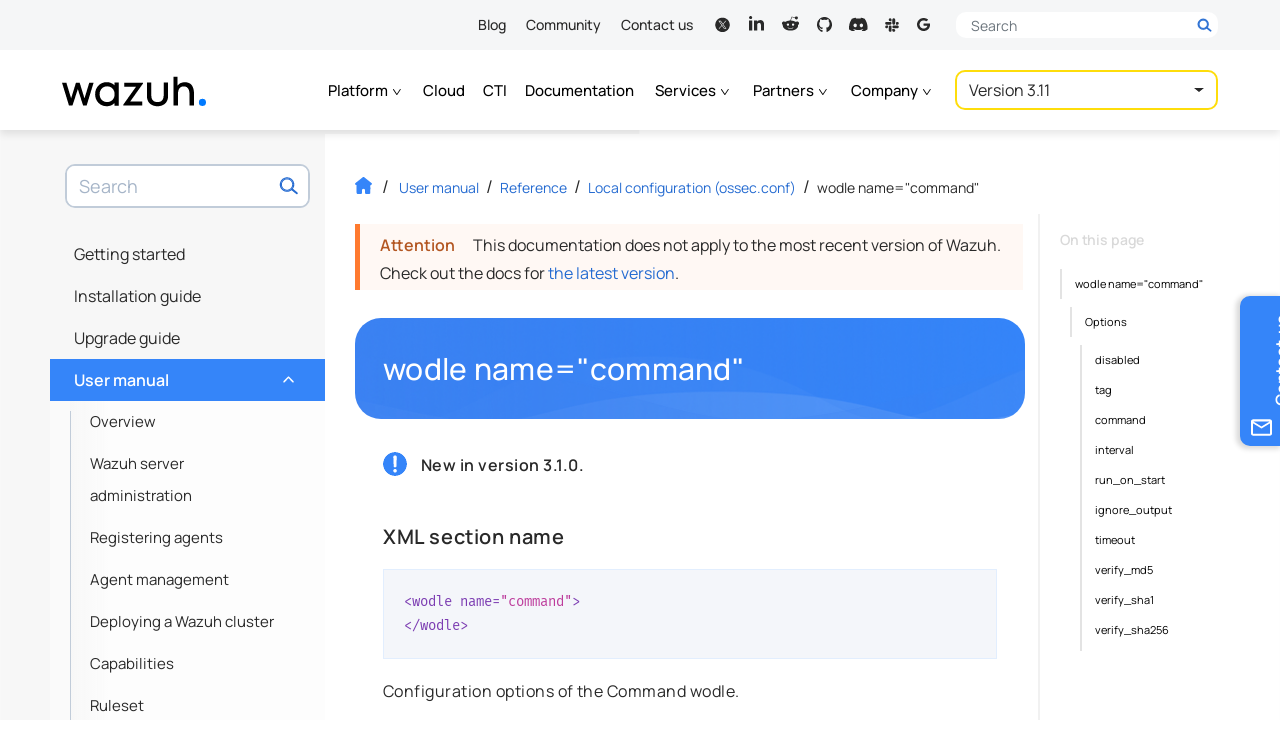

--- FILE ---
content_type: text/html
request_url: https://documentation.wazuh.com/3.11/user-manual/reference/ossec-conf/wodle-command.html
body_size: 28503
content:


<!DOCTYPE html><html lang="en-US"class="auto-theme">
  <head>
    
    
    <meta name="robots" content="noindex" />
    
    <meta http-equiv="Content-Type" content="text/html; charset=UTF-8">
    <meta charset="UTF-8">
    <meta name="author" content="Wazuh">
    <meta name="viewport" content="width=device-width, initial-scale=1.0">
    
    <meta name="color-scheme" content="dark light">
    <meta name="generator" content="Docutils 0.18.1: http://docutils.sourceforge.net/" />
<meta property="og:image" content="https://documentation.wazuh.com/current/_static/images/wazuh-docs-card.png">
    <meta property="og:url" content="https://documentation.wazuh.com/current/user-manual/reference/ossec-conf/wodle-command.html">
    <meta property="og:type" content="website">
    <meta property="og:title" content="wodle name=&#34;command&#34; - Local configuration (ossec.conf)">
    <meta property="og:description" content="User manual, installation and configuration guides. Learn how to get the most out of the Wazuh platform.">
    <meta name="twitter:card" content="summary_large_image">
    <meta name="twitter:site" content="@wazuh">
    <meta name="twitter:creator" content="@wazuh">
    <meta name="twitter:title" content="wodle name=&#34;command&#34; - Local configuration (ossec.conf)">
    <meta name="twitter:description" content="User manual, installation and configuration guides. Learn how to get the most out of the Wazuh platform.">
    <meta name="twitter:image" content="https://documentation.wazuh.com/current/_static/images/wazuh-docs-card.png">
    <title>wodle name=&#34;command&#34; - Local configuration (ossec.conf)</title>
    <style media="prefers-color-scheme: light">
      html, body {
        color: black;
        background-color: #fff;
      }
    </style>  
    <style media="prefers-color-scheme: dark">
      html, body {
        background-color: #2b303a!important;
      }
    </style>
    <script>
    let prefersDarkScheme=window.matchMedia("(prefers-color-scheme: dark)"),currentTheme=document.documentElement.classList.contains("auto-theme")?"":localStorage.getItem("theme");"dark"==currentTheme||"light"!=currentTheme&&prefersDarkScheme.matches?document.documentElement.classList.toggle("dark-theme"):document.documentElement.classList.toggle("light-theme");
    </script>
  <style type="text/css">@font-face{font-family:Manrope;font-style:normal;font-weight:400;font-display:swap;src:url("https://fonts.gstatic.com/s/manrope/v8/xn7gYHE41ni1AdIRggmxSuXd.woff2") format("woff2");unicode-range:U+0100-024F,U+0259,U+1E00-1EFF,U+2020,U+20A0-20AB,U+20AD-20CF,U+2113,U+2C60-2C7F,U+A720-A7FF}@font-face{font-family:Manrope;font-style:normal;font-weight:400;font-display:swap;src:url("https://fonts.gstatic.com/s/manrope/v8/xn7gYHE41ni1AdIRggexSg.woff2") format("woff2");unicode-range:U+0000-00FF,U+0131,U+0152-0153,U+02BB-02BC,U+02C6,U+02DA,U+02DC,U+2000-206F,U+2074,U+20AC,U+2122,U+2191,U+2193,U+2212,U+2215,U+FEFF,U+FFFD}@font-face{font-family:Manrope;font-style:normal;font-weight:500;font-display:swap;src:url("https://fonts.gstatic.com/s/manrope/v8/xn7gYHE41ni1AdIRggmxSuXd.woff2") format("woff2");unicode-range:U+0100-024F,U+0259,U+1E00-1EFF,U+2020,U+20A0-20AB,U+20AD-20CF,U+2113,U+2C60-2C7F,U+A720-A7FF}@font-face{font-family:Manrope;font-style:normal;font-weight:500;font-display:swap;src:url("https://fonts.gstatic.com/s/manrope/v8/xn7gYHE41ni1AdIRggexSg.woff2") format("woff2");unicode-range:U+0000-00FF,U+0131,U+0152-0153,U+02BB-02BC,U+02C6,U+02DA,U+02DC,U+2000-206F,U+2074,U+20AC,U+2122,U+2191,U+2193,U+2212,U+2215,U+FEFF,U+FFFD}@font-face{font-family:Manrope;font-style:normal;font-weight:600;font-display:swap;src:url("https://fonts.gstatic.com/s/manrope/v8/xn7gYHE41ni1AdIRggmxSuXd.woff2") format("woff2");unicode-range:U+0100-024F,U+0259,U+1E00-1EFF,U+2020,U+20A0-20AB,U+20AD-20CF,U+2113,U+2C60-2C7F,U+A720-A7FF}@font-face{font-family:Manrope;font-style:normal;font-weight:600;font-display:swap;src:url("https://fonts.gstatic.com/s/manrope/v8/xn7gYHE41ni1AdIRggexSg.woff2") format("woff2");unicode-range:U+0000-00FF,U+0131,U+0152-0153,U+02BB-02BC,U+02C6,U+02DA,U+02DC,U+2000-206F,U+2074,U+20AC,U+2122,U+2191,U+2193,U+2212,U+2215,U+FEFF,U+FFFD}@font-face{font-family:"Fira Mono";font-style:normal;font-weight:400;font-display:swap;src:url("https://fonts.gstatic.com/s/firamono/v9/N0bX2SlFPv1weGeLZDtgKP7SodY.woff2") format("woff2");unicode-range:U+0100-024F,U+0259,U+1E00-1EFF,U+2020,U+20A0-20AB,U+20AD-20CF,U+2113,U+2C60-2C7F,U+A720-A7FF}@font-face{font-family:"Fira Mono";font-style:normal;font-weight:400;font-display:swap;src:url("https://fonts.gstatic.com/s/firamono/v9/N0bX2SlFPv1weGeLZDtgJv7S.woff2") format("woff2");unicode-range:U+0000-00FF,U+0131,U+0152-0153,U+02BB-02BC,U+02C6,U+02DA,U+02DC,U+2000-206F,U+2074,U+20AC,U+2122,U+2191,U+2193,U+2212,U+2215,U+FEFF,U+FFFD}@font-face{font-family:"Fira Mono";font-style:normal;font-weight:500;font-display:swap;src:url("https://fonts.gstatic.com/s/firamono/v9/N0bS2SlFPv1weGeLZDto1d3HkPfUWZA.woff2") format("woff2");unicode-range:U+0100-024F,U+0259,U+1E00-1EFF,U+2020,U+20A0-20AB,U+20AD-20CF,U+2113,U+2C60-2C7F,U+A720-A7FF}@font-face{font-family:"Fira Mono";font-style:normal;font-weight:500;font-display:swap;src:url("https://fonts.gstatic.com/s/firamono/v9/N0bS2SlFPv1weGeLZDto1d3HnvfU.woff2") format("woff2");unicode-range:U+0000-00FF,U+0131,U+0152-0153,U+02BB-02BC,U+02C6,U+02DA,U+02DC,U+2000-206F,U+2074,U+20AC,U+2122,U+2191,U+2193,U+2212,U+2215,U+FEFF,U+FFFD}</style>
    <link rel="search" title="Search" href="../../../search.html"/>
    <link rel="top" title="Wazuh documentation" href="../../../index.html"/>
    <link rel="up" title="Local configuration (ossec.conf)" href="index.html"/>
    <link rel="next" title="wodle name=&#34;cis-cat&#34;" href="wodle-ciscat.html"/>
    <link rel="prev" title="wodle name=&#34;open-scap&#34;" href="wodle-openscap.html"/>
    <link rel="stylesheet" href="../../../_static/css/min/bootstrap.min.css?ver=1741726719.7176108" type="text/css"><link rel="stylesheet" href="../../../_static/wazuh-doc-images/min/wazuh-light-box.min.css" type="text/css"><link rel="stylesheet" href="../../../_static/css/min/wazuh-documentation.min.css?ver=1757509301.1866498" type="text/css"><link rel="icon" href="../../../_static/images/favicon.ico?v=1761827699.964032"/><!-- Google Tag Manager -->
    <script>(function(w,d,s,l,i){w[l]=w[l]||[];w[l].push({'gtm.start':
    new Date().getTime(),event:'gtm.js'});var f=d.getElementsByTagName(s)[0],
    j=d.createElement(s),dl=l!='dataLayer'?'&l='+l:'';j.async=true;j.src=
    'https://www.googletagmanager.com/gtm.js?id='+i+dl;f.parentNode.insertBefore(j,f);
    })(window,document,'script','dataLayer','GTM-N3CGZND');</script>
      <!-- End Google Tag Manager --></head><body class="document no-latest-docs pre-v3"  data-path="user-manual/reference/ossec-conf/wodle-command"><!-- Google Tag Manager (noscript) -->
    <noscript><iframe src="https://www.googletagmanager.com/ns.html?id=GTM-N3CGZND"
    height="0" width="0" style="display:none;visibility:hidden"></iframe></noscript>
    <!-- End Google Tag Manager (noscript) -->
<header id="header">
  <div class="nav-top">
    <div class="container">
      <nav>
        <ul>
          <li><a href="https://wazuh.com/blog/" target="_blank" rel="noreferrer noopener">Blog</a></li>
          <li><a href="https://wazuh.com/community/" target="_blank" rel="noreferrer noopener">Community</a></li>
          <li><a href="https://wazuh.com/contact-us/" target="_blank" rel="noreferrer noopener">Contact us</a></li>
        </ul>
        <ul class="social-links nav">
          <li class="rrss nav-item"><a class="nav-link" title="Wazuh on X" aria-label="Wazuh on X" target="_blank" href="https://x.com/wazuh" rel="noreferrer noopener"><svg><use xlink:href="#ico-twitter"></use></svg><span class="visually-hidden">X</span></a></li>
          <li class="rrss nav-item"><a class="nav-link" title="Wazuh on LinkedIn" aria-label="Wazuh on LinkedIn" target="_blank" href="https://www.linkedin.com/company/wazuh" rel="noreferrer noopener"><svg><use xlink:href="#ico-linkedin"></use></svg><span class="visually-hidden">LinkedIn</span></a></li>
          <li class="rrss nav-item"><a class="nav-link" title="Wazuh on Reddit" aria-label="Wazuh on Reddit" target="_blank" href="https://www.reddit.com/r/Wazuh/" rel="noreferrer noopener"><svg><use xlink:href="#ico-reddit"></use></svg><span class="visually-hidden">Reddit</span></a></li>
          <li class="rrss nav-item"><a class="nav-link" title="Wazuh on Github" aria-label="Wazuh on Github" target="_blank" href="https://github.com/wazuh" rel="noreferrer noopener"><svg><use xlink:href="#ico-github"></use></svg><span class="visually-hidden">GitHub</span></a></a></li>
          <li class="rrss nav-item"><a class="nav-link" title="Join us on Discord" aria-label="Join us on Discord" target="_blank" href="https://wazuh.com/community/join-us-on-discord/" rel="noreferrer noopener"><svg><use xlink:href="#ico-discord"></use></svg><span class="visually-hidden">Discord</span></a></li>
          <li class="rrss nav-item"><a class="nav-link" title="Join us on Slack" aria-label="Join us on Slack" target="_blank" href="https://wazuh.com/community/join-us-on-slack/" rel="noreferrer noopener"><svg><use xlink:href="#ico-slack"></use></svg><span class="visually-hidden">Slack</span></a></li>
          <li class="rrss nav-item"><a class="nav-link" title="Subscribe to our mailing list" aria-label="Subscribe to our mailing list" target="_blank" href="mailto:wazuh+subscribe@googlegroups.com" rel="noreferrer noopener"><svg><use xlink:href="#ico-mailinglist"></use></svg><span class="visually-hidden">Mailing list</span></a></li>
        </ul>
      </nav>
      <div class="desktop-search-form">
        <div class="header-search collapsed">
          <form method="get" action="https://wazuh.com/">
            <div class="search-input-wrapper-container">
              <div class="search-input-wrapper">
                <label aria-label="Search here">
                  <span class="visually-hidden">Search here</span>
                  <input autocomplete="off" type="text" class="form-control" name="s" placeholder="Search">
                  <button type="submit" class="d-block">
                    <svg width="31" height="31"><use xlink:href="#search-header"></use></svg>
                  </button>
                  <button type="button" class="btn-close d-none">
                    <span class="visually-hidden">Close</span>
                  </button>
                </label>
                <button type="submit" class="d-none">
                  <span class="visually-hidden">Search</span>
                  <svg width="31" height="31"><use xlink:href="#search-header"></use></svg>
                </button>
              </div>
            </div>
          </form>
        </div>
      </div>
    </div>
  </div>

  <nav class="nav-main"> 
    <div class="container">
      <div class="mobile-primary-header navbar navbar-expand-xl d-flex">
        <div class="container">
            <div class="navbar-brand">
    <a class="logo-link docs d-flex align-items-baseline" href="https://wazuh.com" target="_blank" rel="noreferrer noopener">
      <span class="visually-hidden">Wazuh</span>
      <svg xmlns="http://www.w3.org/2000/svg" xmlns:xlink="http://www.w3.org/1999/xlink" version="1.1" width="173" height="36" viewBox="0 0 2214 455" xml:space="preserve">
        <g transform="matrix(1 0 0 1 1096.56 263)">
          <g>
            <g transform="matrix(1 0 0 1 -853.6 5.59)" id="l_w">
              <polygon style="stroke: none; stroke-width: 1; stroke-dasharray: none; stroke-linecap: butt; stroke-dashoffset: 0; stroke-linejoin: miter; stroke-miterlimit: 4; fill-rule: nonzero; opacity: 1;" points="102.79,64.95 29.21,-174.21 -28.88,-174.21 -102.48,64.95 -175.41,-174.37 -242.23,-174.37 -135.72,174.37 -81.5,174.37 0.17,-78.03 81.5,174.37 135.72,174.37 242.23,-174.21 175.74,-174.21 "></polygon>
            </g>
            <g transform="matrix(1 0 0 1 -4.02 5.67)" id="l_a">
              <polygon style="stroke: none; stroke-width: 1; stroke-dasharray: none; stroke-linecap: butt; stroke-dashoffset: 0; stroke-linejoin: miter; stroke-miterlimit: 4; fill-rule: nonzero; opacity: 1;" points="-134.41,-113.94 45.34,-113.94 -152.5,163.62 -152.5,174.29 142.83,174.29 142.83,113.94 -45.01,113.94 152.5,-163.31 152.5,-174.29 -134.41,-174.29 "></polygon>
              </g>
            <g transform="matrix(1 0 0 1 -405.16 5.95)" id="l_z">
              <path style="stroke: none; stroke-width: 1; stroke-dasharray: none; stroke-linecap: butt; stroke-dashoffset: 0; stroke-linejoin: miter; stroke-miterlimit: 4; fill-rule: nonzero; opacity: 1;" transform=" translate(-938.4, -545.95)" d="M 1052.639 408.128 c -29.888 -31.188 -70.664 -47.599 -118.641 -47.599 c -101.53 0 -178.083 79.72 -178.083 185.428 c 0 105.697 76.553 185.405 178.083 185.405 c 47.865 0 88.642 -16.31 118.641 -47.287 v 39.977 h 68.243 V 367.863 h -68.243 V 408.128 z M 940.953 667.143 c -67.02 0 -115.686 -50.965 -115.686 -121.185 c 0 -69.998 48.665 -120.807 115.686 -120.807 c 66.82 0 115.33 50.81 115.33 120.807 C 1056.283 616.178 1007.774 667.143 940.953 667.143 z" stroke-linecap="round"></path>
            </g>
            <g transform="matrix(1 0 0 1 371.69 9.61)" id="l_u">
              <path style="stroke: none; stroke-width: 1; stroke-dasharray: none; stroke-linecap: butt; stroke-dashoffset: 0; stroke-linejoin: miter; stroke-miterlimit: 4; fill-rule: nonzero; opacity: 1;" transform=" translate(-1715.24, -549.61)" d="M 1809.883 568.668 c 0 62.576 -34.443 98.475 -94.464 98.475 c -60.243 0 -94.797 -35.899 -94.797 -98.475 V 367.863 h -68.265 v 206.294 c 0 116.03 87.842 157.206 163.062 157.206 c 75.064 0 162.706 -41.176 162.706 -157.206 V 367.863 h -68.242 V 568.668 z" stroke-linecap="round"></path>
            </g>
            <g transform="matrix(1 0 0 1 775.51 -41.04)" id="l_h">
              <path style="stroke: none; stroke-width: 1; stroke-dasharray: none; stroke-linecap: butt; stroke-dashoffset: 0; stroke-linejoin: miter; stroke-miterlimit: 4; fill-rule: nonzero; opacity: 1;" transform=" translate(-2119.06, -498.96)" d="M 2272.846 488.87 c -1.933 -14.211 -5.6 -28.733 -10.977 -43.577 c -5.378 -14.844 -13.177 -28.566 -23.399 -41.154 c -10.222 -12.577 -23.51 -22.744 -39.843 -30.499 c -16.355 -7.744 -36.599 -11.611 -60.687 -11.611 c -31.421 0 -58.198 6.778 -80.353 20.333 c -13.567 8.293 -25.174 18.601 -34.865 30.88 V 277.955 h -60.354 v 442.009 h 68.42 V 538.569 c 0 -20.655 2.311 -38.188 6.933 -52.609 c 4.644 -14.411 10.978 -26.033 19.044 -34.855 c 8.066 -8.822 17.488 -15.222 28.243 -19.199 c 10.755 -3.989 22.155 -5.978 34.221 -5.978 c 18.489 0 33.51 3.766 45.021 11.3 s 20.444 17.422 26.777 29.688 c 6.355 12.266 10.666 25.555 12.911 39.866 c 2.267 14.311 3.4 28.232 3.4 41.788 v 171.395 h 68.42 V 526.303 C 2275.758 515.547 2274.78 503.07 2272.846 488.87 z" stroke-linecap="round"></path>
            </g>
            <g transform="matrix(1 0 0 1 1062.43 131.88)" id="l_dot">
              <circle style="stroke: none; stroke-width: 1; stroke-dasharray: none; stroke-linecap: butt; stroke-dashoffset: 0; stroke-linejoin: miter; stroke-miterlimit: 4; fill: rgb(0,122,255); fill-rule: nonzero; opacity: 1;" cx="0" cy="0" r="55.013"></circle>
            </g>
          </g>
        </g>
      </svg>
      

    </a>

  </div>
          
          <div class="toggle-buttons d-flex d-xl-none">
            <button class="navbar-toggler search-toggler" type="button" data-bs-toggle="collapse" data-bs-target="#search-box-wrapper" aria-controls="search-box-wrapper" aria-expanded="false" aria-label="Toggle search bar">
              <span class="search-toggler-icon"></span>
            </button>
            <button class="navbar-toggler" type="button" data-bs-toggle="collapse" data-bs-target="#global-toc" aria-controls="global-toc" aria-expanded="false" aria-label="Toggle navigation">
              <span class="navbar-toggler-icon"></span>
            </button>
          </div>
          
        </div>
      </div>
    
      <div class="mobile-secondary-header version-zone">
        <div class="container">
          
            <ul class="navbar-nav">
              <li class="nav-item dropdown">
                <a class="nav-link dropdown-toggle" href="#" id="dropdown-platform" role="button" data-bs-toggle="dropdown" aria-haspopup="true" aria-expanded="false">Platform
                  <b class="caret d-inline d-sm-none"></b>
                  <svg class="d-none d-sm-inline"><use xlink:href="#menu-chevron" /></svg>
                </a>
                <ul class="dropdown-menu" aria-labelledby="dropdown-platform">
                  <li class="nav-item">
                    <a class="dropdown-item" href="https://wazuh.com/platform/overview/" target="_blank" rel="noreferrer noopener">Overview</a>
                  </li>
                  <li class="nav-item">
                    <a class="dropdown-item" href="https://wazuh.com/platform/xdr/" target="_blank" rel="noreferrer noopener">XDR</a>
                  </li>
                  <li class="nav-item">
                    <a class="dropdown-item" href="https://wazuh.com/platform/siem/" target="_blank" rel="noreferrer noopener">SIEM</a>
                  </li>
                </ul>
              </li>
              <li class="nav-item">
                <a class="nav-link" href="https://wazuh.com/cloud/" target="_blank" rel="noreferrer noopener">Cloud</a>
              </li>
              <li class="nav-item">
                <a class="nav-link" href="https://cti.wazuh.com/" target="_blank" rel="noreferrer noopener">CTI</a>
              </li>
              <li class="nav-item">
                <a class="nav-link active" href="https://documentation.wazuh.com/current/index.html">Documentation</a>
              </li>
              <li class="nav-item dropdown">
                <a class="nav-link dropdown-toggle" href="#" id="dropdown-services" role="button" data-bs-toggle="dropdown" aria-haspopup="true" aria-expanded="false">Services
                  <b class="caret d-inline d-sm-none"></b>
                  <svg class="d-none d-sm-inline"><use xlink:href="#menu-chevron" /></svg>
                </a>
                <ul class="dropdown-menu" aria-labelledby="dropdown-services">
                  <li class="nav-item">
                    <a class="dropdown-item" href="https://wazuh.com/services/professional-support/" target="_blank" rel="noreferrer noopener">Professional support</a>
                  </li>
                  <li class="nav-item">
                    <a class="dropdown-item" href="https://wazuh.com/services/consulting-services/" target="_blank" rel="noreferrer noopener">Consulting services</a>
                  </li>
                  <li class="nav-item">
                    <a class="dropdown-item" href="https://wazuh.com/services/training-courses/" target="_blank" rel="noreferrer noopener">Training courses</a>
                  </li>
                </ul>
              </li>
              <li class="nav-item dropdown">
                <a class="nav-link dropdown-toggle" href="#" id="dropdown-partners" role="button" data-bs-toggle="dropdown" aria-haspopup="true" aria-expanded="false">Partners
                  <b class="caret d-inline d-sm-none"></b>
                  <svg class="d-none d-sm-inline"><use xlink:href="#menu-chevron" /></svg>
                </a>
                <ul class="dropdown-menu" aria-labelledby="dropdown-partners">
                  <li class="nav-item">
                    <a class="dropdown-item" href="https://wazuh.com/partners/" target="_blank" rel="noreferrer noopener">Become a partner</a>
                  </li>
                  <li class="nav-item">
                    <a class="dropdown-item" href="https://wazuh.com/partners/find-a-partner/" target="_blank" rel="noreferrer noopener">Find a partner</a>
                  </li>
                </ul>
              </li>
              <li class="nav-item dropdown">
                <a class="nav-link dropdown-toggle" href="#" id="dropdown-company" role="button" data-bs-toggle="dropdown" aria-haspopup="true" aria-expanded="false">Company
                  <b class="caret d-inline d-sm-none"></b> 
                  <svg class="d-none d-sm-inline"><use xlink:href="#menu-chevron" /></svg>
                </a>
                <ul class="dropdown-menu" aria-labelledby="dropdown-company">
                  <li class="nav-item">
                    <a class="dropdown-item" href="https://wazuh.com/our-customers/" target="_blank" rel="noreferrer noopener">Customers</a>
                  </li>
                  <li class="nav-item">
                    <a class="dropdown-item" href="https://wazuh.com/about-us/" target="_blank" rel="noreferrer noopener">About us</a>
                  </li>
                  <li class="nav-item">
                    <a class="dropdown-item" href="https://wazuh.com/our-team/" target="_blank" rel="noreferrer noopener">Our team</a>
                  </li>
                  <li class="nav-item">
                    <a class="dropdown-item" href="https://wazuh.com/resources/" target="_blank" rel="noreferrer noopener">Resources</a>
                  </li>
                </ul>
              </li>

              
            </ul>
              
            
            


<div id="version-selector" class="btn-group">
  <button type="button" class="btn dropdown-btn dropdown-toggle" data-bs-toggle="dropdown" aria-haspopup="true" data-flip="false" aria-expanded="false">
  <span class="current"></span>
  </button>
  <ul class="dropdown-menu dropdown-menu-right"></ul>
</div>

            
          
        </div>
      </div>
    </div>
  </nav>
</header>

<div class="contact-side-tab">
  <form target="_blank" name="contact_us_form" action="https://wazuh.com/contact-us/" method="post">
    <input type="hidden" name="preselect" value="support">
    <button type="submit" class="btn vertical-text">
      <span class="text">Contact us</span>
      <svg class="ícon icon-envelope"><use xlink:href="#ico-envelope-contact"/></svg>
    </button>
  </form>
</div>
<div class="inner-body">
      <div id="left-sidebar" class="sidebar">
  <div class="sidebar-container">
    
    <div id="search-box-wrapper" class="collapse navbar-collapse">
    <div class="search-box" role="search">
  <form method="get" class="search-form" action="../../../search.html" id="search-form">
    <label class="visually-hidden" for="search-input">Search term</label>
    
    <input id="search-input" type="text" class="form-control" name="q" placeholder="Search"></input>
    
    <span id="search-btn-label" class="visually-hidden">Search now!</span>
    <button aria-labelledby="search-btn-label" type="submit" class="btn-search"></button>
    <input type="hidden" name="check_keywords" value="yes" />
    <input type="hidden" name="area" value="default" />
  </form>
</div>
    </div>
    <nav id="global-toc" class="collapse navbar-collapse">
      <ul class="current">
<li class="toctree-l1"><a class="reference internal" href="../../../getting-started/index.html">Getting started</a><ul>
<li class="toctree-l2"><a class="reference internal" href="../../../getting-started/components.html">Components</a></li>
<li class="toctree-l2"><a class="reference internal" href="../../../getting-started/architecture.html">Architecture</a></li>
<li class="toctree-l2"><a class="reference internal" href="../../../getting-started/use-cases.html">Use cases</a></li>
</ul>
</li>
<li class="toctree-l1"><a class="reference internal" href="../../../installation-guide/index.html">Installation guide</a><ul>
<li class="toctree-l2"><a class="reference internal" href="../../../installation-guide/installing-wazuh-manager/index.html">Installing Wazuh server</a><ul>
<li class="toctree-l3"><a class="reference internal" href="../../../installation-guide/installing-wazuh-manager/linux/amazon/index.html">Amazon Linux</a><ul>
<li class="toctree-l4"><a class="reference internal" href="../../../installation-guide/installing-wazuh-manager/linux/amazon/wazuh_server_packages_amazon.html">Amazon Linux from packages</a></li>
<li class="toctree-l4"><a class="reference internal" href="../../../installation-guide/installing-wazuh-manager/linux/amazon/wazuh_server_sources_amazon.html">Amazon Linux from sources</a></li>
</ul>
</li>
<li class="toctree-l3"><a class="reference internal" href="../../../installation-guide/installing-wazuh-manager/linux/centos/index.html">CentOS</a><ul>
<li class="toctree-l4"><a class="reference internal" href="../../../installation-guide/installing-wazuh-manager/linux/centos/wazuh_server_packages_centos.html">CentOS from packages</a></li>
<li class="toctree-l4"><a class="reference internal" href="../../../installation-guide/installing-wazuh-manager/linux/centos/wazuh_server_sources_centos.html">CentOS from sources</a></li>
</ul>
</li>
<li class="toctree-l3"><a class="reference internal" href="../../../installation-guide/installing-wazuh-manager/linux/debian/index.html">Debian</a><ul>
<li class="toctree-l4"><a class="reference internal" href="../../../installation-guide/installing-wazuh-manager/linux/debian/wazuh_server_packages_deb.html">Debian from packages</a></li>
<li class="toctree-l4"><a class="reference internal" href="../../../installation-guide/installing-wazuh-manager/linux/debian/wazuh_server_sources_deb.html">Debian from sources</a></li>
</ul>
</li>
<li class="toctree-l3"><a class="reference internal" href="../../../installation-guide/installing-wazuh-manager/linux/fedora/index.html">Fedora</a><ul>
<li class="toctree-l4"><a class="reference internal" href="../../../installation-guide/installing-wazuh-manager/linux/fedora/wazuh_server_packages_fedora.html">Fedora from packages</a></li>
<li class="toctree-l4"><a class="reference internal" href="../../../installation-guide/installing-wazuh-manager/linux/fedora/wazuh_server_sources_fedora.html">Fedora from sources</a></li>
</ul>
</li>
<li class="toctree-l3"><a class="reference internal" href="../../../installation-guide/installing-wazuh-manager/linux/opensuse/index.html">OpenSUSE</a><ul>
<li class="toctree-l4"><a class="reference internal" href="../../../installation-guide/installing-wazuh-manager/linux/opensuse/wazuh_server_packages_opensuse.html">OpenSUSE from packages</a></li>
<li class="toctree-l4"><a class="reference internal" href="../../../installation-guide/installing-wazuh-manager/linux/opensuse/wazuh_server_sources_opensuse.html">OpenSUSE from sources</a></li>
</ul>
</li>
<li class="toctree-l3"><a class="reference internal" href="../../../installation-guide/installing-wazuh-manager/linux/oracle/index.html">Oracle Linux</a><ul>
<li class="toctree-l4"><a class="reference internal" href="../../../installation-guide/installing-wazuh-manager/linux/oracle/wazuh_server_packages_oracle.html">Oracle Linux from packages</a></li>
<li class="toctree-l4"><a class="reference internal" href="../../../installation-guide/installing-wazuh-manager/linux/oracle/wazuh_server_sources_oracle.html">Oracle Linux from sources</a></li>
</ul>
</li>
<li class="toctree-l3"><a class="reference internal" href="../../../installation-guide/installing-wazuh-manager/linux/rhel/index.html">Red Hat Enterprise Linux</a><ul>
<li class="toctree-l4"><a class="reference internal" href="../../../installation-guide/installing-wazuh-manager/linux/rhel/wazuh_server_packages_rhel.html">Red Hat Enterprise Linux from packages</a></li>
<li class="toctree-l4"><a class="reference internal" href="../../../installation-guide/installing-wazuh-manager/linux/rhel/wazuh_server_sources_rhel.html">Red Hat Enterprise Linux from sources</a></li>
</ul>
</li>
<li class="toctree-l3"><a class="reference internal" href="../../../installation-guide/installing-wazuh-manager/linux/suse/index.html">SUSE</a><ul>
<li class="toctree-l4"><a class="reference internal" href="../../../installation-guide/installing-wazuh-manager/linux/suse/wazuh_server_packages_suse.html">SUSE from packages</a></li>
<li class="toctree-l4"><a class="reference internal" href="../../../installation-guide/installing-wazuh-manager/linux/suse/wazuh_server_sources_suse.html">SUSE from sources</a></li>
</ul>
</li>
<li class="toctree-l3"><a class="reference internal" href="../../../installation-guide/installing-wazuh-manager/linux/ubuntu/index.html">Ubuntu</a><ul>
<li class="toctree-l4"><a class="reference internal" href="../../../installation-guide/installing-wazuh-manager/linux/ubuntu/wazuh_server_packages_ubuntu.html">Ubuntu from packages</a></li>
<li class="toctree-l4"><a class="reference internal" href="../../../installation-guide/installing-wazuh-manager/linux/ubuntu/wazuh_server_sources_ubuntu.html">Ubuntu from sources</a></li>
</ul>
</li>
</ul>
</li>
<li class="toctree-l2"><a class="reference internal" href="../../../installation-guide/installing-elastic-stack/index.html">Installing Elastic Stack</a><ul>
<li class="toctree-l3"><a class="reference internal" href="../../../installation-guide/installing-elastic-stack/elastic_server_rpm.html">Install Elastic Stack with RPM packages</a></li>
<li class="toctree-l3"><a class="reference internal" href="../../../installation-guide/installing-elastic-stack/elastic_server_deb.html">Install Elastic Stack with Debian packages</a></li>
<li class="toctree-l3"><a class="reference internal" href="../../../installation-guide/installing-elastic-stack/protect-installation/index.html">Protect your data in the Elastic Stack</a><ul>
<li class="toctree-l4"><a class="reference internal" href="../../../installation-guide/installing-elastic-stack/protect-installation/xpack.html">X-Pack</a></li>
<li class="toctree-l4"><a class="reference internal" href="../../../installation-guide/installing-elastic-stack/protect-installation/searchguard.html">Search Guard</a></li>
<li class="toctree-l4"><a class="reference internal" href="../../../installation-guide/installing-elastic-stack/protect-installation/kibana_ssl.html">NGINX SSL and authentication for Kibana</a></li>
</ul>
</li>
<li class="toctree-l3"><a class="reference internal" href="../../../installation-guide/installing-elastic-stack/transform_logstash.html">Transform your data with Logstash</a></li>
<li class="toctree-l3"><a class="reference internal" href="../../../installation-guide/installing-elastic-stack/elastic_tuning.html">Elasticsearch tuning</a></li>
<li class="toctree-l3"><a class="reference internal" href="../../../installation-guide/installing-elastic-stack/automatic_api.html">Insert a Wazuh API entry automatically</a></li>
<li class="toctree-l3"><a class="reference internal" href="../../../installation-guide/installing-elastic-stack/configure-elasticsearch-cluster.html">Configure Elasticsearch cluster</a></li>
</ul>
</li>
<li class="toctree-l2"><a class="reference internal" href="../../../installation-guide/installing-wazuh-agent/index.html">Installing Wazuh agent</a><ul>
<li class="toctree-l3"><a class="reference internal" href="../../../installation-guide/installing-wazuh-agent/aix/index.html">AIX</a><ul>
<li class="toctree-l4"><a class="reference internal" href="../../../installation-guide/installing-wazuh-agent/aix/wazuh_agent_package_aix.html">AIX from package</a></li>
<li class="toctree-l4"><a class="reference internal" href="../../../installation-guide/installing-wazuh-agent/aix/wazuh_agent_sources_aix.html">AIX from sources</a></li>
</ul>
</li>
<li class="toctree-l3"><a class="reference internal" href="../../../installation-guide/installing-wazuh-agent/hpux/index.html">HP-UX</a><ul>
<li class="toctree-l4"><a class="reference internal" href="../../../installation-guide/installing-wazuh-agent/hpux/wazuh_agent_package_hpux.html">HP-UX from package</a></li>
<li class="toctree-l4"><a class="reference internal" href="../../../installation-guide/installing-wazuh-agent/hpux/wazuh_agent_sources_hpux.html">HP-UX from sources</a></li>
</ul>
</li>
<li class="toctree-l3"><a class="reference internal" href="../../../installation-guide/installing-wazuh-agent/linux/index.html">Linux</a><ul>
<li class="toctree-l4"><a class="reference internal" href="../../../installation-guide/installing-wazuh-agent/linux/amazon1-or-greater/index.html">Amazon Linux</a><ul>
<li class="toctree-l5"><a class="reference internal" href="../../../installation-guide/installing-wazuh-agent/linux/amazon1-or-greater/wazuh_agent_package_amazon.html">Amazon Linux from package</a></li>
<li class="toctree-l5"><a class="reference internal" href="../../../installation-guide/installing-wazuh-agent/linux/amazon1-or-greater/wazuh_agent_sources_amazon.html">Amazon Linux from sources</a></li>
</ul>
</li>
<li class="toctree-l4"><a class="reference internal" href="../../../installation-guide/installing-wazuh-agent/linux/centos5/index.html">CentOS 5</a><ul>
<li class="toctree-l5"><a class="reference internal" href="../../../installation-guide/installing-wazuh-agent/linux/centos5/wazuh_agent_package_centos5.html">CentOS 5 from package</a></li>
</ul>
</li>
<li class="toctree-l4"><a class="reference internal" href="../../../installation-guide/installing-wazuh-agent/linux/centos6-or-greater/index.html">CentOS 6 or greater</a><ul>
<li class="toctree-l5"><a class="reference internal" href="../../../installation-guide/installing-wazuh-agent/linux/centos6-or-greater/wazuh_agent_package_centos6_or_greater.html">CentOS 6 or greater from package</a></li>
<li class="toctree-l5"><a class="reference internal" href="../../../installation-guide/installing-wazuh-agent/linux/centos6-or-greater/wazuh_agent_sources_centos6_or_greater.html">CentOS 6 or greater from sources</a></li>
</ul>
</li>
<li class="toctree-l4"><a class="reference internal" href="../../../installation-guide/installing-wazuh-agent/linux/debian7-or-greater/index.html">Debian</a><ul>
<li class="toctree-l5"><a class="reference internal" href="../../../installation-guide/installing-wazuh-agent/linux/debian7-or-greater/wazuh_agent_package_debian7_or_greater.html">Debian from package</a></li>
<li class="toctree-l5"><a class="reference internal" href="../../../installation-guide/installing-wazuh-agent/linux/debian7-or-greater/wazuh_agent_sources_debian7_or_greater.html">Debian from sources</a></li>
</ul>
</li>
<li class="toctree-l4"><a class="reference internal" href="../../../installation-guide/installing-wazuh-agent/linux/fedora22-or-greater/index.html">Fedora</a><ul>
<li class="toctree-l5"><a class="reference internal" href="../../../installation-guide/installing-wazuh-agent/linux/fedora22-or-greater/wazuh_agent_package_fedora22_or_greater.html">Fedora from package</a></li>
<li class="toctree-l5"><a class="reference internal" href="../../../installation-guide/installing-wazuh-agent/linux/fedora22-or-greater/wazuh_agent_sources_fedora22_or_greater.html">Fedora from sources</a></li>
</ul>
</li>
<li class="toctree-l4"><a class="reference internal" href="../../../installation-guide/installing-wazuh-agent/linux/opensuse42-leap-and-tumbleweed/index.html">OpenSUSE</a><ul>
<li class="toctree-l5"><a class="reference internal" href="../../../installation-guide/installing-wazuh-agent/linux/opensuse42-leap-and-tumbleweed/wazuh_agent_package_opensuse42_or_greater.html">OpenSUSE from package</a></li>
<li class="toctree-l5"><a class="reference internal" href="../../../installation-guide/installing-wazuh-agent/linux/opensuse42-leap-and-tumbleweed/wazuh_agent_sources_opensuse42_or_greater.html">OpenSUSE from sources</a></li>
</ul>
</li>
<li class="toctree-l4"><a class="reference internal" href="../../../installation-guide/installing-wazuh-agent/linux/oracle5/index.html">Oracle Linux 5</a><ul>
<li class="toctree-l5"><a class="reference internal" href="../../../installation-guide/installing-wazuh-agent/linux/oracle5/wazuh_agent_package_oracle5.html">Oracle Linux 5 from package</a></li>
</ul>
</li>
<li class="toctree-l4"><a class="reference internal" href="../../../installation-guide/installing-wazuh-agent/linux/oracle6-or-greater/index.html">Oracle Linux 6 or greater</a><ul>
<li class="toctree-l5"><a class="reference internal" href="../../../installation-guide/installing-wazuh-agent/linux/oracle6-or-greater/wazuh_agent_package_oracle6_or_greater.html">Oracle Linux 6 or greater from package</a></li>
<li class="toctree-l5"><a class="reference internal" href="../../../installation-guide/installing-wazuh-agent/linux/oracle6-or-greater/wazuh_agent_sources_oracle6_or_greater.html">Oracle Linux 6 or greater from sources</a></li>
</ul>
</li>
<li class="toctree-l4"><a class="reference internal" href="../../../installation-guide/installing-wazuh-agent/linux/rhel5/index.html">Red Hat Enterprise Linux 5</a><ul>
<li class="toctree-l5"><a class="reference internal" href="../../../installation-guide/installing-wazuh-agent/linux/rhel5/wazuh_agent_package_rhel5.html">Red Hat Enterprise Linux 5 from package</a></li>
</ul>
</li>
<li class="toctree-l4"><a class="reference internal" href="../../../installation-guide/installing-wazuh-agent/linux/rhel6-or-greater/index.html">Red Hat Enterprise Linux 6 or greater</a><ul>
<li class="toctree-l5"><a class="reference internal" href="../../../installation-guide/installing-wazuh-agent/linux/rhel6-or-greater/wazuh_agent_package_rhel6_or_greater.html">Red Hat Enterprise Linux 6 or greater from package</a></li>
<li class="toctree-l5"><a class="reference internal" href="../../../installation-guide/installing-wazuh-agent/linux/rhel6-or-greater/wazuh_agent_sources_rhel6_or_greater.html">Red Hat Enterprise Linux 6 or greater from sources</a></li>
</ul>
</li>
<li class="toctree-l4"><a class="reference internal" href="../../../installation-guide/installing-wazuh-agent/linux/suse11/index.html">SUSE 11</a><ul>
<li class="toctree-l5"><a class="reference internal" href="../../../installation-guide/installing-wazuh-agent/linux/suse11/wazuh_agent_package_suse11.html">SUSE 11 from package</a></li>
<li class="toctree-l5"><a class="reference internal" href="../../../installation-guide/installing-wazuh-agent/linux/suse11/wazuh_agent_sources_suse11.html">SUSE 11 from sources</a></li>
</ul>
</li>
<li class="toctree-l4"><a class="reference internal" href="../../../installation-guide/installing-wazuh-agent/linux/suse12/index.html">SUSE 12</a><ul>
<li class="toctree-l5"><a class="reference internal" href="../../../installation-guide/installing-wazuh-agent/linux/suse12/wazuh_agent_package_suse12.html">SUSE 12 from package</a></li>
<li class="toctree-l5"><a class="reference internal" href="../../../installation-guide/installing-wazuh-agent/linux/suse12/wazuh_agent_sources_suse12.html">SUSE 12 from sources</a></li>
</ul>
</li>
<li class="toctree-l4"><a class="reference internal" href="../../../installation-guide/installing-wazuh-agent/linux/ubuntu12.04-or-greater/index.html">Ubuntu</a><ul>
<li class="toctree-l5"><a class="reference internal" href="../../../installation-guide/installing-wazuh-agent/linux/ubuntu12.04-or-greater/wazuh_agent_package_ubuntu12.04_or_greater.html">Ubuntu from package</a></li>
<li class="toctree-l5"><a class="reference internal" href="../../../installation-guide/installing-wazuh-agent/linux/ubuntu12.04-or-greater/wazuh_agent_sources_ubuntu12.04_or_greater.html">Ubuntu from sources</a></li>
</ul>
</li>
</ul>
</li>
<li class="toctree-l3"><a class="reference internal" href="../../../installation-guide/installing-wazuh-agent/macos/index.html">macOS</a><ul>
<li class="toctree-l4"><a class="reference internal" href="../../../installation-guide/installing-wazuh-agent/macos/wazuh_agent_package_macos.html">macOS from package</a></li>
<li class="toctree-l4"><a class="reference internal" href="../../../installation-guide/installing-wazuh-agent/macos/wazuh_agent_sources_macos.html">macOS from sources</a></li>
</ul>
</li>
<li class="toctree-l3"><a class="reference internal" href="../../../installation-guide/installing-wazuh-agent/solaris/index.html">Solaris</a><ul>
<li class="toctree-l4"><a class="reference internal" href="../../../installation-guide/installing-wazuh-agent/solaris/solaris10/index.html">Solaris 10</a><ul>
<li class="toctree-l5"><a class="reference internal" href="../../../installation-guide/installing-wazuh-agent/solaris/solaris10/wazuh_agent_package_solaris10.html">Solaris 10 from package</a></li>
<li class="toctree-l5"><a class="reference internal" href="../../../installation-guide/installing-wazuh-agent/solaris/solaris10/wazuh_agent_sources_solaris10.html">Solaris 10 from sources</a></li>
</ul>
</li>
<li class="toctree-l4"><a class="reference internal" href="../../../installation-guide/installing-wazuh-agent/solaris/solaris11/index.html">Solaris 11</a><ul>
<li class="toctree-l5"><a class="reference internal" href="../../../installation-guide/installing-wazuh-agent/solaris/solaris11/wazuh_agent_package_solaris11.html">Solaris 11 from package</a></li>
<li class="toctree-l5"><a class="reference internal" href="../../../installation-guide/installing-wazuh-agent/solaris/solaris11/wazuh_agent_sources_solaris11.html">Solaris 11 from sources</a></li>
</ul>
</li>
</ul>
</li>
<li class="toctree-l3"><a class="reference internal" href="../../../installation-guide/installing-wazuh-agent/windows/index.html">Windows</a><ul>
<li class="toctree-l4"><a class="reference internal" href="../../../installation-guide/installing-wazuh-agent/windows/wazuh_agent_package_windows.html">Windows from package</a></li>
<li class="toctree-l4"><a class="reference internal" href="../../../installation-guide/installing-wazuh-agent/windows/wazuh_agent_sources_windows.html">Windows from sources</a></li>
</ul>
</li>
<li class="toctree-l3"><a class="reference internal" href="../../../installation-guide/installing-wazuh-agent/deployment_variables.html">Deployment variables</a><ul>
<li class="toctree-l4"><a class="reference internal" href="../../../installation-guide/installing-wazuh-agent/deployment_variables/deployment_variables_aix.html">Deployment variables for AIX</a></li>
<li class="toctree-l4"><a class="reference internal" href="../../../installation-guide/installing-wazuh-agent/deployment_variables/deployment_variables_linux.html">Deployment variables for Linux</a><ul>
<li class="toctree-l5"><a class="reference internal" href="../../../installation-guide/installing-wazuh-agent/deployment_variables/linux/deployment_variables_apt.html">Deployment variables for Linux using apt repository</a></li>
<li class="toctree-l5"><a class="reference internal" href="../../../installation-guide/installing-wazuh-agent/deployment_variables/linux/deployment_variables_dnf.html">Deployment variables for Linux using dnf repository</a></li>
<li class="toctree-l5"><a class="reference internal" href="../../../installation-guide/installing-wazuh-agent/deployment_variables/linux/deployment_variables_yum.html">Deployment variables for Linux using yum repository</a></li>
<li class="toctree-l5"><a class="reference internal" href="../../../installation-guide/installing-wazuh-agent/deployment_variables/linux/deployment_variables_zypper.html">Deployment variables for Linux using zypper repository</a></li>
</ul>
</li>
<li class="toctree-l4"><a class="reference internal" href="../../../installation-guide/installing-wazuh-agent/deployment_variables/deployment_variables_macos.html">Deployment variables for macOS</a></li>
<li class="toctree-l4"><a class="reference internal" href="../../../installation-guide/installing-wazuh-agent/deployment_variables/deployment_variables_windows.html">Deployment variables for Windows</a></li>
</ul>
</li>
</ul>
</li>
<li class="toctree-l2"><a class="reference internal" href="../../../installation-guide/installing-splunk/index.html">Installing Splunk</a><ul>
<li class="toctree-l3"><a class="reference internal" href="../../../installation-guide/installing-splunk/splunk-basic.html">Install Splunk in single-instance mode</a></li>
<li class="toctree-l3"><a class="reference internal" href="../../../installation-guide/installing-splunk/splunk-distributed.html">Installing &amp; Configuring Splunk Cluster</a></li>
<li class="toctree-l3"><a class="reference internal" href="../../../installation-guide/installing-splunk/splunk-app.html">Install Wazuh app for Splunk</a></li>
<li class="toctree-l3"><a class="reference internal" href="../../../installation-guide/installing-splunk/splunk-forwarder.html">Install and configure Splunk Forwarder</a></li>
<li class="toctree-l3"><a class="reference internal" href="../../../installation-guide/installing-splunk/splunk-reverse-proxy.html">Setting up reverse proxy configuration for Splunk</a></li>
<li class="toctree-l3"><a class="reference internal" href="../../../installation-guide/installing-splunk/splunk-polling.html">Customize agents status indexation</a></li>
</ul>
</li>
<li class="toctree-l2"><a class="reference internal" href="../../../installation-guide/virtual-machine.html">Virtual machine</a></li>
<li class="toctree-l2"><a class="reference internal" href="../../../installation-guide/packages-list/index.html">Packages list</a></li>
<li class="toctree-l2"><a class="reference internal" href="../../../installation-guide/compatibility_matrix/index.html">Compatibility matrix</a></li>
<li class="toctree-l2"><a class="reference internal" href="../../../installation-guide/securing_api.html">Securing the Wazuh API</a></li>
</ul>
</li>
<li class="toctree-l1"><a class="reference internal" href="../../../upgrade-guide/index.html">Upgrade guide</a><ul>
<li class="toctree-l2"><a class="reference internal" href="../../../upgrade-guide/upgrading/index.html">Upgrading Wazuh</a><ul>
<li class="toctree-l3"><a class="reference internal" href="../../../upgrade-guide/upgrading/legacy/index.html">Upgrading from a legacy version</a><ul>
<li class="toctree-l4"><a class="reference internal" href="../../../upgrade-guide/upgrading/legacy/upgrading-wazuh-manager.html">Upgrading Wazuh server</a></li>
<li class="toctree-l4"><a class="reference internal" href="../../../upgrade-guide/upgrading/legacy/upgrading-elastic-stack.html">Upgrading Elastic Stack server</a></li>
<li class="toctree-l4"><a class="reference internal" href="../../../upgrade-guide/upgrading/legacy/upgrading-wazuh-agent.html">Upgrading Wazuh agents</a></li>
</ul>
</li>
<li class="toctree-l3"><a class="reference internal" href="../../../upgrade-guide/upgrading/same_minor_or_major.html">Upgrade from the same minor or major version</a></li>
<li class="toctree-l3"><a class="reference internal" href="../../../upgrade-guide/upgrading/different_major.html">Upgrade from different major version</a></li>
<li class="toctree-l3"><a class="reference internal" href="../../../upgrade-guide/upgrading/latest_wazuh3_minor.html">Upgrade from the same major version (3.x)</a></li>
<li class="toctree-l3"><a class="reference internal" href="../../../upgrade-guide/upgrading/restore_alerts.html">Restore Wazuh alerts from Wazuh 2.x</a></li>
</ul>
</li>
<li class="toctree-l2"><a class="reference internal" href="../../../upgrade-guide/upgrading-elastic-stack/index.html">Upgrading Elastic Stack</a><ul>
<li class="toctree-l3"><a class="reference internal" href="../../../upgrade-guide/upgrading-elastic-stack/elastic_server_minor_upgrade.html">Upgrading Elastic Stack from 7.x to 7.y</a></li>
<li class="toctree-l3"><a class="reference internal" href="../../../upgrade-guide/upgrading-elastic-stack/elastic_server_rolling_upgrade.html">Upgrading Elastic Stack from 6.8 to 7.x</a></li>
<li class="toctree-l3"><a class="reference internal" href="../../../upgrade-guide/upgrading-elastic-stack/elastic_server_hard_upgrade.html">Upgrading Elastic Stack from 6.x to 6.8</a></li>
</ul>
</li>
</ul>
</li>
<li class="toctree-l1 current show"><a class="reference internal" href="../../index.html">User manual</a><ul class="current">
<li class="toctree-l2"><a class="reference internal" href="../../overview.html">Overview</a></li>
<li class="toctree-l2"><a class="reference internal" href="../../manager/index.html">Wazuh server administration</a><ul>
<li class="toctree-l3"><a class="reference internal" href="../../manager/remote-service.html">Remote service</a></li>
<li class="toctree-l3"><a class="reference internal" href="../../manager/alert-threshold.html">Defining an alert level threshold</a></li>
<li class="toctree-l3"><a class="reference internal" href="../../manager/manual-integration.html">Integration with external APIs</a></li>
<li class="toctree-l3"><a class="reference internal" href="../../manager/manual-syslog-output.html">Configuring syslog output</a></li>
<li class="toctree-l3"><a class="reference internal" href="../../manager/manual-database-output.html">Configuring database output</a></li>
<li class="toctree-l3"><a class="reference internal" href="../../manager/automatic-reports.html">Generating automatic reports</a></li>
<li class="toctree-l3"><a class="reference internal" href="../../manager/manual-email-report/index.html">Configuring email alerts</a><ul>
<li class="toctree-l4"><a class="reference internal" href="../../manager/manual-email-report/smtp_authentication.html">SMTP server with authentication</a></li>
</ul>
</li>
</ul>
</li>
<li class="toctree-l2"><a class="reference internal" href="../../registering/index.html">Registering agents</a><ul>
<li class="toctree-l3"><a class="reference internal" href="../../registering/registration-process.html">The registration process</a></li>
<li class="toctree-l3"><a class="reference internal" href="../../registering/using-command-line.html">Registering agents using the command line (CLI)</a><ul>
<li class="toctree-l4"><a class="reference internal" href="../../registering/cli/using-command-line-linux.html">Using the CLI in Linux hosts</a></li>
<li class="toctree-l4"><a class="reference internal" href="../../registering/cli/using-command-line-windows.html">Using the CLI in Windows hosts</a></li>
<li class="toctree-l4"><a class="reference internal" href="../../registering/cli/using-command-line-macos.html">Using the CLI in MacOS X hosts</a></li>
<li class="toctree-l4"><a class="reference internal" href="../../registering/cli/using-command-line-unix.html">Using the CLI in Unix hosts</a></li>
</ul>
</li>
<li class="toctree-l3"><a class="reference internal" href="../../registering/simple-registration-method.html">Using the simple registration service</a><ul>
<li class="toctree-l4"><a class="reference internal" href="../../registering/linux-unix-simple-registration.html">Linux and Unix agents</a></li>
<li class="toctree-l4"><a class="reference internal" href="../../registering/windows-simple-registration.html">Windows agents</a></li>
<li class="toctree-l4"><a class="reference internal" href="../../registering/macos-simple-registration.html">MacOS X agents</a></li>
</ul>
</li>
<li class="toctree-l3"><a class="reference internal" href="../../registering/password-authorization-registration-service.html">Using the registration service with password authorization</a><ul>
<li class="toctree-l4"><a class="reference internal" href="../../registering/password/linux-unix-password-registration.html">Linux and Unix agents</a></li>
<li class="toctree-l4"><a class="reference internal" href="../../registering/password/windows-password-registration.html">Windows agents</a></li>
<li class="toctree-l4"><a class="reference internal" href="../../registering/password/macos-password-registration.html">MacOS X agents</a></li>
</ul>
</li>
<li class="toctree-l3"><a class="reference internal" href="../../registering/manager-verification/host-verification-registration.html">Registration service with host verification</a><ul>
<li class="toctree-l4"><a class="reference internal" href="../../registering/manager-verification/manager-verification-registration.html">Manager verification using SSL</a><ul>
<li class="toctree-l5"><a class="reference internal" href="../../registering/manager-verification/agents/linux-unix-manager-verification.html">Linux and Unix agents</a></li>
<li class="toctree-l5"><a class="reference internal" href="../../registering/manager-verification/agents/windows-manager-verification.html">Windows agents</a></li>
<li class="toctree-l5"><a class="reference internal" href="../../registering/manager-verification/agents/macos-manager-verification.html">MacOS X agents</a></li>
</ul>
</li>
<li class="toctree-l4"><a class="reference internal" href="../../registering/manager-verification/agent-verification-registration.html">Agent verification using SSL</a><ul>
<li class="toctree-l5"><a class="reference internal" href="../../registering/manager-verification/agents/linux-unix-agent-verification.html">Linux and Unix agents</a></li>
<li class="toctree-l5"><a class="reference internal" href="../../registering/manager-verification/agents/windows-agent-verification.html">Windows agents</a></li>
<li class="toctree-l5"><a class="reference internal" href="../../registering/manager-verification/agents/macos-agent-verification.html">MacOS X agents</a></li>
</ul>
</li>
</ul>
</li>
<li class="toctree-l3"><a class="reference internal" href="../../registering/restful-api-register.html">Using the Wazuh API</a><ul>
<li class="toctree-l4"><a class="reference internal" href="../../registering/api/api-register-linux-unix.html">Linux and UNIX hosts</a></li>
<li class="toctree-l4"><a class="reference internal" href="../../registering/api/api-register-windows.html">Windows hosts</a></li>
<li class="toctree-l4"><a class="reference internal" href="../../registering/api/api-register-macos.html">MacOS X hosts</a></li>
</ul>
</li>
</ul>
</li>
<li class="toctree-l2"><a class="reference internal" href="../../agents/index.html">Agent management</a><ul>
<li class="toctree-l3"><a class="reference internal" href="../../agents/agent-life-cycle.html">Agent life cycle</a></li>
<li class="toctree-l3"><a class="reference internal" href="../../agents/listing/index.html">Listing agents</a><ul>
<li class="toctree-l4"><a class="reference internal" href="../../agents/listing/using-command-line.html">Listing agents using the CLI</a></li>
<li class="toctree-l4"><a class="reference internal" href="../../agents/listing/listing.html">Listing agents using the Wazuh API</a></li>
<li class="toctree-l4"><a class="reference internal" href="../../agents/listing/wazuh-app.html">Listing agents using the Wazuh app</a></li>
</ul>
</li>
<li class="toctree-l3"><a class="reference internal" href="../../agents/remove-agents/index.html">Removing agents</a><ul>
<li class="toctree-l4"><a class="reference internal" href="../../agents/remove-agents/remove.html">Remove agents using the CLI</a></li>
<li class="toctree-l4"><a class="reference internal" href="../../agents/remove-agents/restful-api-remove.html">Remove agents using the Wazuh API</a></li>
</ul>
</li>
<li class="toctree-l3"><a class="reference internal" href="../../agents/agent-connection.html">Checking connection with Manager</a></li>
<li class="toctree-l3"><a class="reference internal" href="../../agents/grouping-agents.html">Grouping agents</a></li>
<li class="toctree-l3"><a class="reference internal" href="../../agents/remote-upgrading/index.html">Remote upgrading</a><ul>
<li class="toctree-l4"><a class="reference internal" href="../../agents/remote-upgrading/upgrading-agent.html">Upgrading agent</a></li>
<li class="toctree-l4"><a class="reference internal" href="../../agents/remote-upgrading/custom-repository.html">Adding a custom repository</a></li>
<li class="toctree-l4"><a class="reference internal" href="../../agents/remote-upgrading/create-custom-wpk/create-wpk-key.html">Custom WPK packages creation</a><ul>
<li class="toctree-l5"><a class="reference internal" href="../../../development/packaging/generate-wpk-package.html">WPK</a></li>
<li class="toctree-l5"><a class="reference internal" href="../../agents/remote-upgrading/create-custom-wpk/generate-wpk-package-manually.html">Generate WPK packages manually</a></li>
</ul>
</li>
<li class="toctree-l4"><a class="reference internal" href="../../agents/remote-upgrading/install-custom-wpk.html">Installing a custom WPK package</a></li>
<li class="toctree-l4"><a class="reference internal" href="../../agents/remote-upgrading/wpk-list.html">WPK List</a></li>
</ul>
</li>
</ul>
</li>
<li class="toctree-l2"><a class="reference internal" href="../../configuring-cluster/index.html">Deploying a Wazuh cluster</a><ul>
<li class="toctree-l3"><a class="reference internal" href="../../configuring-cluster/basics.html">Basics</a></li>
<li class="toctree-l3"><a class="reference internal" href="../../configuring-cluster/advanced-settings.html">Agents connections</a></li>
<li class="toctree-l3"><a class="reference internal" href="../../configuring-cluster/cluster_management.html">Cluster management</a></li>
</ul>
</li>
<li class="toctree-l2"><a class="reference internal" href="../../capabilities/index.html">Capabilities</a><ul>
<li class="toctree-l3"><a class="reference internal" href="../../capabilities/log-data-collection/index.html">Log data collection</a><ul>
<li class="toctree-l4"><a class="reference internal" href="../../capabilities/log-data-collection/how-it-works.html">How it works</a></li>
<li class="toctree-l4"><a class="reference internal" href="../../capabilities/log-data-collection/how-to-collect-wlogs.html">How to collect Windows logs</a></li>
<li class="toctree-l4"><a class="reference internal" href="../../capabilities/log-data-collection/log-data-configuration.html">Configuration</a></li>
<li class="toctree-l4"><a class="reference internal" href="../../capabilities/log-data-collection/log-data-faq.html">FAQ</a></li>
</ul>
</li>
<li class="toctree-l3"><a class="reference internal" href="../../capabilities/file-integrity/index.html">File integrity monitoring</a><ul>
<li class="toctree-l4"><a class="reference internal" href="../../capabilities/file-integrity/how-it-works.html">How it works</a></li>
<li class="toctree-l4"><a class="reference internal" href="../../capabilities/file-integrity/fim-configuration.html">Configuration</a></li>
<li class="toctree-l4"><a class="reference internal" href="../../capabilities/file-integrity/fim-faq.html">FAQ</a></li>
</ul>
</li>
<li class="toctree-l3"><a class="reference internal" href="../../capabilities/auditing-whodata/index.html">Auditing who-data</a><ul>
<li class="toctree-l4"><a class="reference internal" href="../../capabilities/auditing-whodata/who-linux.html">Auditing who-data in Linux</a></li>
<li class="toctree-l4"><a class="reference internal" href="../../capabilities/auditing-whodata/who-windows.html">Auditing who-data in Windows</a></li>
<li class="toctree-l4"><a class="reference internal" href="../../capabilities/auditing-whodata/who-windows-policies.html">Manual configuration of the Local Audit Policies in Windows</a></li>
</ul>
</li>
<li class="toctree-l3"><a class="reference internal" href="../../capabilities/anomalies-detection/index.html">Anomaly and malware detection</a><ul>
<li class="toctree-l4"><a class="reference internal" href="../../capabilities/anomalies-detection/how-it-works.html">How it works</a></li>
<li class="toctree-l4"><a class="reference internal" href="../../capabilities/anomalies-detection/anomaly-configuration.html">Configuration</a></li>
<li class="toctree-l4"><a class="reference internal" href="../../capabilities/anomalies-detection/anomaly-faq.html">FAQ</a></li>
</ul>
</li>
<li class="toctree-l3"><a class="reference internal" href="../../capabilities/sec-config-assessment/index.html">Security Configuration Assessment</a><ul>
<li class="toctree-l4"><a class="reference internal" href="../../capabilities/sec-config-assessment/what_is_it.html">What is SCA</a></li>
<li class="toctree-l4"><a class="reference internal" href="../../capabilities/sec-config-assessment/how_it_works.html">How SCA works</a></li>
<li class="toctree-l4"><a class="reference internal" href="../../capabilities/sec-config-assessment/how_to_configure.html">How to configure SCA</a></li>
<li class="toctree-l4"><a class="reference internal" href="../../capabilities/sec-config-assessment/creating_custom_policies.html">Creating custom SCA policies</a></li>
<li class="toctree-l4"><a class="reference internal" href="../../capabilities/sec-config-assessment/use_case.html">Use case: Getting an alert when a check changes its result value</a></li>
</ul>
</li>
<li class="toctree-l3"><a class="reference internal" href="../../capabilities/policy-monitoring/index.html">Monitoring security policies</a><ul>
<li class="toctree-l4"><a class="reference internal" href="../../capabilities/policy-monitoring/rootcheck/index.html">Rootcheck</a><ul>
<li class="toctree-l5"><a class="reference internal" href="../../capabilities/policy-monitoring/rootcheck/how-it-works.html">How it works</a></li>
<li class="toctree-l5"><a class="reference internal" href="../../capabilities/policy-monitoring/rootcheck/rootcheck-configuration.html">Configuration</a></li>
<li class="toctree-l5"><a class="reference internal" href="../../capabilities/policy-monitoring/rootcheck/rootcheck-faq.html">FAQ</a></li>
</ul>
</li>
<li class="toctree-l4"><a class="reference internal" href="../../capabilities/policy-monitoring/openscap/index.html">OpenSCAP</a><ul>
<li class="toctree-l5"><a class="reference internal" href="../../capabilities/policy-monitoring/openscap/how-it-works.html">How it works</a></li>
<li class="toctree-l5"><a class="reference internal" href="../../capabilities/policy-monitoring/openscap/oscap-configuration.html">Configuration</a></li>
<li class="toctree-l5"><a class="reference internal" href="../../capabilities/policy-monitoring/openscap/oscap-faq.html">FAQ</a></li>
</ul>
</li>
<li class="toctree-l4"><a class="reference internal" href="../../capabilities/policy-monitoring/ciscat/ciscat.html">CIS-CAT integration</a></li>
</ul>
</li>
<li class="toctree-l3"><a class="reference internal" href="../../capabilities/system-calls-monitoring/index.html">Monitoring system calls</a><ul>
<li class="toctree-l4"><a class="reference internal" href="../../capabilities/system-calls-monitoring/how-it-works.html">How it works</a></li>
<li class="toctree-l4"><a class="reference internal" href="../../capabilities/system-calls-monitoring/audit-configuration.html">Configuration</a></li>
</ul>
</li>
<li class="toctree-l3"><a class="reference internal" href="../../capabilities/command-monitoring/index.html">Command monitoring</a><ul>
<li class="toctree-l4"><a class="reference internal" href="../../capabilities/command-monitoring/how-it-works.html">How it works</a></li>
<li class="toctree-l4"><a class="reference internal" href="../../capabilities/command-monitoring/command-configuration.html">Configuration</a></li>
<li class="toctree-l4"><a class="reference internal" href="../../capabilities/command-monitoring/command-faq.html">FAQ</a></li>
</ul>
</li>
<li class="toctree-l3"><a class="reference internal" href="../../capabilities/active-response/index.html">Active response</a><ul>
<li class="toctree-l4"><a class="reference internal" href="../../capabilities/active-response/how-it-works.html">How it works</a></li>
<li class="toctree-l4"><a class="reference internal" href="../../capabilities/active-response/remediation-configuration.html">Configuration</a></li>
<li class="toctree-l4"><a class="reference internal" href="../../capabilities/active-response/remediation-faq.html">FAQ</a></li>
</ul>
</li>
<li class="toctree-l3"><a class="reference internal" href="../../capabilities/agentless-monitoring/index.html">Agentless monitoring</a><ul>
<li class="toctree-l4"><a class="reference internal" href="../../capabilities/agentless-monitoring/how-it-works.html">How it works</a></li>
<li class="toctree-l4"><a class="reference internal" href="../../capabilities/agentless-monitoring/agentless-configuration.html">Configuration</a></li>
<li class="toctree-l4"><a class="reference internal" href="../../capabilities/agentless-monitoring/agentless-faq.html">FAQ</a></li>
</ul>
</li>
<li class="toctree-l3"><a class="reference internal" href="../../capabilities/antiflooding.html">Anti-flooding mechanism</a></li>
<li class="toctree-l3"><a class="reference internal" href="../../capabilities/labels.html">Agent labels</a></li>
<li class="toctree-l3"><a class="reference internal" href="../../capabilities/syscollector.html">System inventory</a></li>
<li class="toctree-l3"><a class="reference internal" href="../../capabilities/vulnerability-detection/index.html">Vulnerability detection</a><ul>
<li class="toctree-l4"><a class="reference internal" href="../../capabilities/vulnerability-detection/how_it_works.html">How it works</a></li>
<li class="toctree-l4"><a class="reference internal" href="../../capabilities/vulnerability-detection/compatibility_matrix.html">Compatibility matrix</a></li>
<li class="toctree-l4"><a class="reference internal" href="../../capabilities/vulnerability-detection/running_vu_scan.html">Running a vulnerability scan</a></li>
<li class="toctree-l4"><a class="reference internal" href="../../capabilities/vulnerability-detection/offline_update.html">Offline Update</a></li>
<li class="toctree-l4"><a class="reference internal" href="../../capabilities/vulnerability-detection/allow_os.html">Scan vulnerabilities on unsupported systems</a></li>
<li class="toctree-l4"><a class="reference internal" href="../../capabilities/vulnerability-detection/cpe_helper.html">CPE Helper</a></li>
</ul>
</li>
<li class="toctree-l3"><a class="reference internal" href="../../capabilities/virustotal-scan/index.html">VirusTotal integration</a><ul>
<li class="toctree-l4"><a class="reference internal" href="../../capabilities/virustotal-scan/about.html">About VirusTotal</a></li>
<li class="toctree-l4"><a class="reference internal" href="../../capabilities/virustotal-scan/integration.html">How it works</a></li>
</ul>
</li>
<li class="toctree-l3"><a class="reference internal" href="../../capabilities/osquery.html">Osquery</a></li>
<li class="toctree-l3"><a class="reference internal" href="../../capabilities/agent-key-polling.html">Agent key polling</a></li>
<li class="toctree-l3"><a class="reference internal" href="../../capabilities/fluent-forwarder.html">Fluentd forwarder</a></li>
</ul>
</li>
<li class="toctree-l2"><a class="reference internal" href="../../ruleset/index.html">Ruleset</a><ul>
<li class="toctree-l3"><a class="reference internal" href="../../ruleset/getting-started.html">Getting started</a></li>
<li class="toctree-l3"><a class="reference internal" href="../../ruleset/update.html">Update ruleset</a></li>
<li class="toctree-l3"><a class="reference internal" href="../../ruleset/json-decoder.html">JSON decoder</a></li>
<li class="toctree-l3"><a class="reference internal" href="../../ruleset/custom.html">Custom rules and decoders</a></li>
<li class="toctree-l3"><a class="reference internal" href="../../ruleset/dynamic-fields.html">Dynamic fields</a></li>
<li class="toctree-l3"><a class="reference internal" href="../../ruleset/ruleset-xml-syntax/index.html">Ruleset XML syntax</a><ul>
<li class="toctree-l4"><a class="reference internal" href="../../ruleset/ruleset-xml-syntax/decoders.html">Decoders Syntax</a></li>
<li class="toctree-l4"><a class="reference internal" href="../../ruleset/ruleset-xml-syntax/rules.html">Rules Syntax</a></li>
<li class="toctree-l4"><a class="reference internal" href="../../ruleset/ruleset-xml-syntax/regex.html">Regular Expression Syntax</a></li>
<li class="toctree-l4"><a class="reference internal" href="../../ruleset/ruleset-xml-syntax/sibling-decoders.html">Sibling Decoders</a></li>
</ul>
</li>
<li class="toctree-l3"><a class="reference internal" href="../../ruleset/testing.html">Testing decoders and rules</a></li>
<li class="toctree-l3"><a class="reference internal" href="../../ruleset/cdb-list.html">Using CDB lists</a></li>
<li class="toctree-l3"><a class="reference internal" href="../../ruleset/contribute.html">Contribute to the ruleset</a></li>
<li class="toctree-l3"><a class="reference internal" href="../../ruleset/rules-classification.html">Rules classification</a></li>
</ul>
</li>
<li class="toctree-l2"><a class="reference internal" href="../../api/index.html">RESTful API</a><ul>
<li class="toctree-l3"><a class="reference internal" href="../../api/getting-started.html">Getting started</a></li>
<li class="toctree-l3"><a class="reference internal" href="../../api/queries.html">Filtering data using queries</a></li>
<li class="toctree-l3"><a class="reference internal" href="../../api/configuration.html">Configuration</a></li>
<li class="toctree-l3"><a class="reference internal" href="../../api/reference.html">Reference</a></li>
<li class="toctree-l3"><a class="reference internal" href="../../api/examples.html">Examples</a></li>
</ul>
</li>
<li class="toctree-l2"><a class="reference internal" href="../../kibana-app/index.html">Kibana app</a><ul>
<li class="toctree-l3"><a class="reference internal" href="../../kibana-app/connect-kibana-app.html">Setting up the app</a></li>
<li class="toctree-l3"><a class="reference internal" href="../../kibana-app/features/index.html">App features</a><ul>
<li class="toctree-l4"><a class="reference internal" href="../../kibana-app/features/app-overview.html">App overview</a></li>
<li class="toctree-l4"><a class="reference internal" href="../../kibana-app/features/ruleset.html">Ruleset</a></li>
<li class="toctree-l4"><a class="reference internal" href="../../kibana-app/features/settings.html">Settings</a></li>
<li class="toctree-l4"><a class="reference internal" href="../../kibana-app/features/dev-tools.html">Dev tools</a></li>
<li class="toctree-l4"><a class="reference internal" href="../../kibana-app/features/reporting.html">Reporting</a></li>
<li class="toctree-l4"><a class="reference internal" href="../../kibana-app/features/index-pattern.html">Index pattern selector</a></li>
<li class="toctree-l4"><a class="reference internal" href="../../kibana-app/features/download-csv.html">Download as CSV</a></li>
<li class="toctree-l4"><a class="reference internal" href="../../kibana-app/features/query-configuration.html">Query configuration</a></li>
</ul>
</li>
<li class="toctree-l3"><a class="reference internal" href="../../kibana-app/troubleshooting.html">Troubleshooting</a></li>
<li class="toctree-l3"><a class="reference internal" href="../../kibana-app/reference/index.html">Reference</a><ul>
<li class="toctree-l4"><a class="reference internal" href="../../kibana-app/reference/config-file.html">Configuration file</a></li>
<li class="toctree-l4"><a class="reference internal" href="../../kibana-app/reference/elasticsearch.html">Elasticsearch indices</a></li>
<li class="toctree-l4"><a class="reference internal" href="../../kibana-app/reference/configure-indices.html">Configure the name of Elasticsearch indices</a></li>
<li class="toctree-l4"><a class="reference internal" href="../../kibana-app/reference/custom-dashboard.html">Create a custom dashboard</a></li>
</ul>
</li>
</ul>
</li>
<li class="toctree-l2 current show"><a class="reference internal" href="../index.html">Reference</a><ul class="current">
<li class="toctree-l3 current show"><a class="reference internal" href="index.html">Local configuration (ossec.conf)</a><ul class="current">
<li class="toctree-l4"><a class="reference internal" href="active-response.html">active-response</a></li>
<li class="toctree-l4"><a class="reference internal" href="agentless.html">agentless</a></li>
<li class="toctree-l4"><a class="reference internal" href="alerts.html">alerts</a></li>
<li class="toctree-l4"><a class="reference internal" href="auth.html">auth</a></li>
<li class="toctree-l4"><a class="reference internal" href="client.html">client</a></li>
<li class="toctree-l4"><a class="reference internal" href="client_buffer.html">client_buffer</a></li>
<li class="toctree-l4"><a class="reference internal" href="cluster.html">cluster</a></li>
<li class="toctree-l4"><a class="reference internal" href="commands.html">command</a></li>
<li class="toctree-l4"><a class="reference internal" href="database-output.html">database_output</a></li>
<li class="toctree-l4"><a class="reference internal" href="email_alerts.html">email_alerts</a></li>
<li class="toctree-l4"><a class="reference internal" href="global.html">global</a></li>
<li class="toctree-l4"><a class="reference internal" href="integration.html">integration</a></li>
<li class="toctree-l4"><a class="reference internal" href="labels.html">labels</a></li>
<li class="toctree-l4"><a class="reference internal" href="localfile.html">localfile</a></li>
<li class="toctree-l4"><a class="reference internal" href="logging.html">logging</a></li>
<li class="toctree-l4"><a class="reference internal" href="remote.html">remote</a></li>
<li class="toctree-l4"><a class="reference internal" href="reports.html">reports</a></li>
<li class="toctree-l4"><a class="reference internal" href="rootcheck.html">rootcheck</a></li>
<li class="toctree-l4"><a class="reference internal" href="sca.html">sca</a></li>
<li class="toctree-l4"><a class="reference internal" href="ruleset.html">ruleset</a></li>
<li class="toctree-l4"><a class="reference internal" href="socket.html">socket</a></li>
<li class="toctree-l4"><a class="reference internal" href="syscheck.html">syscheck</a></li>
<li class="toctree-l4"><a class="reference internal" href="syslog-output.html">syslog_output</a></li>
<li class="toctree-l4"><a class="reference internal" href="fluent-forward.html">fluent-forward</a></li>
<li class="toctree-l4"><a class="reference internal" href="wodle-openscap.html">wodle name=&quot;open-scap&quot;</a></li>
<li class="toctree-l4 current show"><a class="current reference internal current-toc-node" href="#">wodle name=&quot;command&quot;</a></li>
<li class="toctree-l4"><a class="reference internal" href="wodle-ciscat.html">wodle name=&quot;cis-cat&quot;</a></li>
<li class="toctree-l4"><a class="reference internal" href="wodle-s3.html">wodle name=&quot;aws-s3&quot;</a></li>
<li class="toctree-l4"><a class="reference internal" href="wodle-syscollector.html">wodle name=&quot;syscollector&quot;</a></li>
<li class="toctree-l4"><a class="reference internal" href="vuln-detector.html">vulnerability-detector</a></li>
<li class="toctree-l4"><a class="reference internal" href="wodle-osquery.html">wodle name=&quot;osquery&quot;</a></li>
<li class="toctree-l4"><a class="reference internal" href="wodle-docker.html">wodle name=&quot;docker-listener&quot;</a></li>
<li class="toctree-l4"><a class="reference internal" href="wodle-azure-logs.html">wodle name=&quot;azure-logs&quot;</a></li>
<li class="toctree-l4"><a class="reference internal" href="wodle-agent-key-polling.html">wodle name=&quot;agent-key-polling&quot;</a></li>
<li class="toctree-l4"><a class="reference internal" href="verifying-configuration.html">Verifying configuration</a></li>
</ul>
</li>
<li class="toctree-l3"><a class="reference internal" href="../centralized-configuration.html">Centralized configuration (agent.conf)</a></li>
<li class="toctree-l3"><a class="reference internal" href="../internal-options.html">Internal configuration</a></li>
<li class="toctree-l3"><a class="reference internal" href="../daemons/index.html">Daemons</a><ul>
<li class="toctree-l4"><a class="reference internal" href="../daemons/ossec-agentd.html">ossec-agentd</a></li>
<li class="toctree-l4"><a class="reference internal" href="../daemons/ossec-agentlessd.html">ossec-agentlessd</a></li>
<li class="toctree-l4"><a class="reference internal" href="../daemons/ossec-analysisd.html">ossec-analysisd</a></li>
<li class="toctree-l4"><a class="reference internal" href="../daemons/ossec-authd.html">ossec-authd</a></li>
<li class="toctree-l4"><a class="reference internal" href="../daemons/ossec-csyslogd.html">ossec-csyslogd</a></li>
<li class="toctree-l4"><a class="reference internal" href="../daemons/ossec-dbd.html">ossec-dbd</a></li>
<li class="toctree-l4"><a class="reference internal" href="../daemons/ossec-execd.html">ossec-execd</a></li>
<li class="toctree-l4"><a class="reference internal" href="../daemons/ossec-logcollector.html">ossec-logcollector</a></li>
<li class="toctree-l4"><a class="reference internal" href="../daemons/ossec-maild.html">ossec-maild</a></li>
<li class="toctree-l4"><a class="reference internal" href="../daemons/ossec-monitord.html">ossec-monitord</a></li>
<li class="toctree-l4"><a class="reference internal" href="../daemons/ossec-remoted.html">ossec-remoted</a></li>
<li class="toctree-l4"><a class="reference internal" href="../daemons/ossec-reportd.html">ossec-reportd</a></li>
<li class="toctree-l4"><a class="reference internal" href="../daemons/ossec-syscheckd.html">ossec-syscheckd</a></li>
<li class="toctree-l4"><a class="reference internal" href="../daemons/clusterd.html">wazuh-clusterd</a></li>
<li class="toctree-l4"><a class="reference internal" href="../daemons/wazuh-modulesd.html">wazuh-modulesd</a></li>
<li class="toctree-l4"><a class="reference internal" href="../daemons/wazuh-db.html">wazuh-db</a></li>
<li class="toctree-l4"><a class="reference internal" href="../daemons/wazuh-db.html#tables-available-for-wazuh-db">Tables available for wazuh-db</a></li>
<li class="toctree-l4"><a class="reference internal" href="../daemons/ossec-integratord.html">ossec-integratord</a></li>
</ul>
</li>
<li class="toctree-l3"><a class="reference internal" href="../tools/index.html">Tools</a><ul>
<li class="toctree-l4"><a class="reference internal" href="../tools/agent-auth.html">agent-auth</a></li>
<li class="toctree-l4"><a class="reference internal" href="../tools/agent_control.html">agent_control</a></li>
<li class="toctree-l4"><a class="reference internal" href="../tools/manage_agents.html">manage_agents</a></li>
<li class="toctree-l4"><a class="reference internal" href="../tools/ossec-control.html">ossec-control</a></li>
<li class="toctree-l4"><a class="reference internal" href="../tools/ossec-logtest.html">ossec-logtest</a></li>
<li class="toctree-l4"><a class="reference internal" href="../tools/ossec-makelists.html">ossec-makelists</a></li>
<li class="toctree-l4"><a class="reference internal" href="../tools/rootcheck_control.html">rootcheck_control</a></li>
<li class="toctree-l4"><a class="reference internal" href="../tools/syscheck_control.html">syscheck_control</a></li>
<li class="toctree-l4"><a class="reference internal" href="../tools/syscheck_update.html">syscheck_update</a></li>
<li class="toctree-l4"><a class="reference internal" href="../tools/clear_stats.html">clear_stats</a></li>
<li class="toctree-l4"><a class="reference internal" href="../tools/ossec-regex.html">ossec-regex</a></li>
<li class="toctree-l4"><a class="reference internal" href="../tools/update_ruleset.html">update_ruleset</a></li>
<li class="toctree-l4"><a class="reference internal" href="../tools/util.sh.html">util.sh</a></li>
<li class="toctree-l4"><a class="reference internal" href="../tools/verify-agent-conf.html">verify-agent-conf</a></li>
<li class="toctree-l4"><a class="reference internal" href="../tools/agent_groups.html">agent_groups</a></li>
<li class="toctree-l4"><a class="reference internal" href="../tools/agent_upgrade.html">agent_upgrade</a></li>
<li class="toctree-l4"><a class="reference internal" href="../tools/cluster_control.html">cluster_control</a></li>
<li class="toctree-l4"><a class="reference internal" href="../tools/fim_migrate.html">fim_migrate</a></li>
</ul>
</li>
<li class="toctree-l3"><a class="reference internal" href="../unattended-installation.html">Unattended Installation</a></li>
<li class="toctree-l3"><a class="reference internal" href="../statistics-files/index.html">Statistics files</a><ul>
<li class="toctree-l4"><a class="reference internal" href="../statistics-files/ossec-agentd-state.html">ossec-agentd.state</a></li>
<li class="toctree-l4"><a class="reference internal" href="../statistics-files/ossec-remoted-state.html">ossec-remoted.state</a></li>
<li class="toctree-l4"><a class="reference internal" href="../statistics-files/ossec-analysisd-state.html">ossec-analysisd.state</a></li>
</ul>
</li>
</ul>
</li>
</ul>
</li>
<li class="toctree-l1"><a class="reference internal" href="../../../development/index.html">Development</a><ul>
<li class="toctree-l2"><a class="reference internal" href="../../../development/client-keys.html">Client keys file</a></li>
<li class="toctree-l2"><a class="reference internal" href="../../../development/message-format.html">Standard OSSEC message format</a></li>
<li class="toctree-l2"><a class="reference internal" href="../../../development/makefile.html">Makefile options</a></li>
<li class="toctree-l2"><a class="reference internal" href="../../../development/wazuh-cluster.html">Wazuh Cluster</a></li>
<li class="toctree-l2"><a class="reference internal" href="../../../development/packaging/index.html">Wazuh packages generation guide</a><ul>
<li class="toctree-l3"><a class="reference internal" href="../../../development/packaging/generate-aix-package.html">AIX</a></li>
<li class="toctree-l3"><a class="reference internal" href="../../../development/packaging/generate-deb-package.html">Debian</a></li>
<li class="toctree-l3"><a class="reference internal" href="../../../development/packaging/generate-hpux-package.html">HPUX</a></li>
<li class="toctree-l3"><a class="reference internal" href="../../../development/packaging/generate-wazuh-kibana-app.html">Wazuh Kibana plugin</a></li>
<li class="toctree-l3"><a class="reference internal" href="../../../development/packaging/generate-osx-package.html">macOS</a></li>
<li class="toctree-l3"><a class="reference internal" href="../../../development/packaging/generate-rpm-package.html">RPM</a></li>
<li class="toctree-l3"><a class="reference internal" href="../../../development/packaging/generate-sol-package.html">Solaris</a></li>
<li class="toctree-l3"><a class="reference internal" href="../../../development/packaging/generate-wazuh-splunk-app.html">Splunk App</a></li>
<li class="toctree-l3"><a class="reference internal" href="../../../development/packaging/generate-ova.html">Virtual machine</a></li>
<li class="toctree-l3"><a class="reference internal" href="../../../development/packaging/generate-windows-package.html">Windows</a></li>
<li class="toctree-l3"><a class="reference internal" href="../../../development/packaging/generate-wpk-package.html">WPK</a></li>
</ul>
</li>
</ul>
</li>
<li class="toctree-l1"><a class="reference internal" href="../../../containers.html">Containers</a><ul>
<li class="toctree-l2"><a class="reference internal" href="../../../docker/index.html">Docker</a><ul>
<li class="toctree-l3"><a class="reference internal" href="../../../docker/docker-installation.html">Docker installation</a></li>
<li class="toctree-l3"><a class="reference internal" href="../../../docker/wazuh-container.html">Wazuh Docker deployment</a></li>
<li class="toctree-l3"><a class="reference internal" href="../../../docker/container-usage.html">Wazuh Docker utilities</a></li>
<li class="toctree-l3"><a class="reference internal" href="../../../docker/faq-wazuh-container.html">FAQ</a></li>
</ul>
</li>
<li class="toctree-l2"><a class="reference internal" href="../../../deploying-with-kubernetes/index.html">Deploying with Kubernetes</a><ul>
<li class="toctree-l3"><a class="reference internal" href="../../../deploying-with-kubernetes/kubernetes-conf.html">Kubernetes configuration</a></li>
<li class="toctree-l3"><a class="reference internal" href="../../../deploying-with-kubernetes/kubernetes-upgrade.html">Upgrade Wazuh installed in Kubernetes</a></li>
<li class="toctree-l3"><a class="reference internal" href="../../../deploying-with-kubernetes/kubernetes-clean-up.html">Clean Up</a></li>
</ul>
</li>
</ul>
</li>
<li class="toctree-l1"><a class="reference internal" href="../../../deployment.html">Deployment</a><ul>
<li class="toctree-l2"><a class="reference internal" href="../../../deploying-with-puppet/index.html">Deploying with Puppet</a><ul>
<li class="toctree-l3"><a class="reference internal" href="../../../deploying-with-puppet/setup-puppet/index.html">Set up Puppet</a><ul>
<li class="toctree-l4"><a class="reference internal" href="../../../deploying-with-puppet/setup-puppet/install-puppet-master.html">Installing Puppet master</a></li>
<li class="toctree-l4"><a class="reference internal" href="../../../deploying-with-puppet/setup-puppet/install-puppet-agent.html">Installing Puppet agent</a></li>
<li class="toctree-l4"><a class="reference internal" href="../../../deploying-with-puppet/setup-puppet/install-puppet-db.html">PuppetDB installation (Optional)</a></li>
<li class="toctree-l4"><a class="reference internal" href="../../../deploying-with-puppet/setup-puppet/setup-puppet-certificates.html">Setting up Puppet certificates</a></li>
</ul>
</li>
<li class="toctree-l3"><a class="reference internal" href="../../../deploying-with-puppet/wazuh-puppet-module/index.html">Wazuh Puppet module</a><ul>
<li class="toctree-l4"><a class="reference internal" href="../../../deploying-with-puppet/wazuh-puppet-module/reference-wazuh-puppet/ossec-scanpaths.html">Scan paths configuration</a></li>
<li class="toctree-l4"><a class="reference internal" href="../../../deploying-with-puppet/wazuh-puppet-module/reference-wazuh-puppet/wazuh-agent-class.html">Wazuh agent class</a></li>
<li class="toctree-l4"><a class="reference internal" href="../../../deploying-with-puppet/wazuh-puppet-module/reference-wazuh-puppet/wazuh-manager-class.html">Wazuh manager class</a></li>
</ul>
</li>
</ul>
</li>
<li class="toctree-l2"><a class="reference internal" href="../../../deploying-with-ansible/index.html">Deploying with Ansible</a><ul>
<li class="toctree-l3"><a class="reference internal" href="../../../deploying-with-ansible/installation-guide.html">Installation Guide</a><ul>
<li class="toctree-l4"><a class="reference internal" href="../../../deploying-with-ansible/guide/install-ansible.html">Install Ansible</a></li>
<li class="toctree-l4"><a class="reference internal" href="../../../deploying-with-ansible/guide/install-wazuh-manager.html">Install Wazuh Manager</a></li>
<li class="toctree-l4"><a class="reference internal" href="../../../deploying-with-ansible/guide/install-elk-server.html">Install Elastic Stack Server</a></li>
<li class="toctree-l4"><a class="reference internal" href="../../../deploying-with-ansible/guide/install-wazuh-agent.html">Install Wazuh Agent</a></li>
</ul>
</li>
<li class="toctree-l3"><a class="reference internal" href="../../../deploying-with-ansible/setup-remote-systems.html">Remote Hosts Connection</a></li>
<li class="toctree-l3"><a class="reference internal" href="../../../deploying-with-ansible/roles/index.html">Roles</a><ul>
<li class="toctree-l4"><a class="reference internal" href="../../../deploying-with-ansible/roles/wazuh-manager.html">Wazuh Manager</a></li>
<li class="toctree-l4"><a class="reference internal" href="../../../deploying-with-ansible/roles/wazuh-filebeat.html">Filebeat</a></li>
<li class="toctree-l4"><a class="reference internal" href="../../../deploying-with-ansible/roles/wazuh-elasticsearch.html">Elasticsearch</a></li>
<li class="toctree-l4"><a class="reference internal" href="../../../deploying-with-ansible/roles/wazuh-kibana.html">Kibana</a></li>
<li class="toctree-l4"><a class="reference internal" href="../../../deploying-with-ansible/roles/wazuh-agent.html">Wazuh Agent</a></li>
</ul>
</li>
<li class="toctree-l3"><a class="reference internal" href="../../../deploying-with-ansible/reference.html">Variables references</a></li>
</ul>
</li>
</ul>
</li>
<li class="toctree-l1"><a class="reference internal" href="../../../compliance.html">Compliance</a><ul>
<li class="toctree-l2"><a class="reference internal" href="../../../pci-dss/index.html">Using Wazuh for PCI DSS</a><ul>
<li class="toctree-l3"><a class="reference internal" href="../../../pci-dss/log-analysis.html">Log analysis</a></li>
<li class="toctree-l3"><a class="reference internal" href="../../../pci-dss/policy-monitoring.html">Policy monitoring</a></li>
<li class="toctree-l3"><a class="reference internal" href="../../../pci-dss/rootkit-detection.html">Rootkit detection</a></li>
<li class="toctree-l3"><a class="reference internal" href="../../../pci-dss/file-integrity-monitoring.html">File integrity monitoring</a></li>
<li class="toctree-l3"><a class="reference internal" href="../../../pci-dss/active-response.html">Active response</a></li>
<li class="toctree-l3"><a class="reference internal" href="../../../pci-dss/elastic.html">Elastic Stack</a></li>
</ul>
</li>
<li class="toctree-l2"><a class="reference internal" href="../../../gdpr/index.html">Using Wazuh for GDPR</a><ul>
<li class="toctree-l3"><a class="reference internal" href="../../../gdpr/gdpr-II.html">GDPR II, Principles &lt;gdpr_II&gt;</a></li>
<li class="toctree-l3"><a class="reference internal" href="../../../gdpr/gdpr-III.html">GDPR III, Rights of the data subject &lt;gdpr_III&gt;</a></li>
<li class="toctree-l3"><a class="reference internal" href="../../../gdpr/gdpr-IV.html">GDPR IV, Controller and processor &lt;gdpr_IV&gt;</a></li>
</ul>
</li>
</ul>
</li>
<li class="toctree-l1"><a class="reference internal" href="../../../monitoring.html">Monitoring with Wazuh</a><ul>
<li class="toctree-l2"><a class="reference internal" href="../../../amazon/index.html">Using Wazuh to monitor AWS</a><ul>
<li class="toctree-l3"><a class="reference internal" href="../../../amazon/instances.html">Monitoring AWS instances</a></li>
<li class="toctree-l3"><a class="reference internal" href="../../../amazon/services/index.html">Monitoring AWS services</a><ul>
<li class="toctree-l4"><a class="reference internal" href="../../../amazon/services/prerequisites/index.html">Prerequisites</a><ul>
<li class="toctree-l5"><a class="reference internal" href="../../../amazon/services/prerequisites/S3-bucket.html">Configuring an S3 Bucket</a></li>
<li class="toctree-l5"><a class="reference internal" href="../../../amazon/services/prerequisites/credentials.html">Configuring AWS credentials</a></li>
<li class="toctree-l5"><a class="reference internal" href="../../../amazon/services/prerequisites/dependencies.html">Installing dependencies</a></li>
<li class="toctree-l5"><a class="reference internal" href="../../../amazon/services/prerequisites/considerations.html">Considerations for configuration</a></li>
</ul>
</li>
<li class="toctree-l4"><a class="reference internal" href="../../../amazon/services/supported-services/index.html">Supported services</a><ul>
<li class="toctree-l5"><a class="reference internal" href="../../../amazon/services/supported-services/cloudtrail.html">AWS CloudTrail</a></li>
<li class="toctree-l5"><a class="reference internal" href="../../../amazon/services/supported-services/vpc.html">Amazon VPC</a></li>
<li class="toctree-l5"><a class="reference internal" href="../../../amazon/services/supported-services/config.html">AWS Config</a></li>
<li class="toctree-l5"><a class="reference internal" href="../../../amazon/services/supported-services/kms.html">AWS Key Management Service</a></li>
<li class="toctree-l5"><a class="reference internal" href="../../../amazon/services/supported-services/macie.html">Amazon Macie</a></li>
<li class="toctree-l5"><a class="reference internal" href="../../../amazon/services/supported-services/trusted-advisor.html">AWS Trusted Advisor</a></li>
<li class="toctree-l5"><a class="reference internal" href="../../../amazon/services/supported-services/guardduty.html">Amazon GuardDuty</a></li>
<li class="toctree-l5"><a class="reference internal" href="../../../amazon/services/supported-services/inspector.html">Amazon Inspector</a></li>
</ul>
</li>
<li class="toctree-l4"><a class="reference internal" href="../../../amazon/services/troubleshooting.html">Troubleshooting</a></li>
</ul>
</li>
</ul>
</li>
<li class="toctree-l2"><a class="reference internal" href="../../../azure/index.html">Using Wazuh to monitor Microsoft Azure</a><ul>
<li class="toctree-l3"><a class="reference internal" href="../../../azure/monitoring%20instances.html">Monitoring Instances</a></li>
<li class="toctree-l3"><a class="reference internal" href="../../../azure/monitoring%20activity.html">Monitoring Activity</a></li>
<li class="toctree-l3"><a class="reference internal" href="../../../azure/monitoring%20services.html">Monitoring Services</a></li>
</ul>
</li>
<li class="toctree-l2"><a class="reference internal" href="../../../docker-monitor/index.html">Using Wazuh to monitor Docker</a><ul>
<li class="toctree-l3"><a class="reference internal" href="../../../docker-monitor/monitoring_docker_server.html">Monitoring Docker server</a></li>
<li class="toctree-l3"><a class="reference internal" href="../../../docker-monitor/monitoring_containers_activity.html">Monitoring containers activity</a></li>
</ul>
</li>
</ul>
</li>
<li class="toctree-l1"><a class="reference internal" href="../../../migrating-from-ossec/index.html">Migrating from OSSEC</a><ul>
<li class="toctree-l2"><a class="reference internal" href="../../../migrating-from-ossec/ossec-server.html">Migrating OSSEC server</a></li>
<li class="toctree-l2"><a class="reference internal" href="../../../migrating-from-ossec/ossec-agent.html">Migrating OSSEC agent</a></li>
</ul>
</li>
<li class="toctree-l1"><a class="reference internal" href="../../../learning-wazuh/index.html">Learning Wazuh</a><ul>
<li class="toctree-l2"><a class="reference internal" href="../../../learning-wazuh/build-lab/index.html">Prepare your Wazuh Lab Environment</a><ul>
<li class="toctree-l3"><a class="reference internal" href="../../../learning-wazuh/build-lab/build-vpc.html">Build the Wazuh Lab VPC</a></li>
<li class="toctree-l3"><a class="reference internal" href="../../../learning-wazuh/build-lab/launch-ec2-instances.html">Launch the EC2 instances</a></li>
<li class="toctree-l3"><a class="reference internal" href="../../../learning-wazuh/build-lab/access-ec2-instances.html">Establish access to your EC2 instances</a></li>
<li class="toctree-l3"><a class="reference internal" href="../../../learning-wazuh/build-lab/install-wazuh-manager.html">Install Wazuh server Components</a></li>
<li class="toctree-l3"><a class="reference internal" href="../../../learning-wazuh/build-lab/install-elastic-stack.html">Install the Elastic Stack</a></li>
<li class="toctree-l3"><a class="reference internal" href="../../../learning-wazuh/build-lab/xpack-security-setup.html">Configure X-Pack Security</a></li>
<li class="toctree-l3"><a class="reference internal" href="../../../learning-wazuh/build-lab/install-linux-agents.html">Install the Linux Wazuh agents</a></li>
<li class="toctree-l3"><a class="reference internal" href="../../../learning-wazuh/build-lab/install-windows-agent.html">Install the Windows Wazuh agent</a></li>
</ul>
</li>
<li class="toctree-l2"><a class="reference internal" href="../../../learning-wazuh/ssh-brute-force.html">Detect an SSH brute-force attack</a></li>
<li class="toctree-l2"><a class="reference internal" href="../../../learning-wazuh/rdp-brute-force.html">Detect an RDP brute force attack</a></li>
<li class="toctree-l2"><a class="reference internal" href="../../../learning-wazuh/hidden-processes.html">Expose hiding processes</a></li>
<li class="toctree-l2"><a class="reference internal" href="../../../learning-wazuh/detect-fs-changes.html">Detect filesystem changes</a></li>
<li class="toctree-l2"><a class="reference internal" href="../../../learning-wazuh/replace-stock-rule.html">Change the rules</a></li>
<li class="toctree-l2"><a class="reference internal" href="../../../learning-wazuh/survive-flood.html">Survive a log flood</a></li>
<li class="toctree-l2"><a class="reference internal" href="../../../learning-wazuh/shellshock.html">Detect and react to a Shellshock attack</a></li>
<li class="toctree-l2"><a class="reference internal" href="../../../learning-wazuh/audit-commands.html">Keep watch for malicious command execution</a></li>
<li class="toctree-l2"><a class="reference internal" href="../../../learning-wazuh/suricata.html">Catch suspicious network traffic</a></li>
<li class="toctree-l2"><a class="reference internal" href="../../../learning-wazuh/vuln-detection.html">Track down vulnerable applications</a></li>
</ul>
</li>
<li class="toctree-l1"><a class="reference internal" href="../../../release-notes/index.html">Release notes</a><ul>
<li class="toctree-l2"><a class="reference internal" href="../../../release-notes/release_3_11_4.html">3.11.4 Release notes</a></li>
<li class="toctree-l2"><a class="reference internal" href="../../../release-notes/release_3_11_3.html">3.11.3 Release notes</a></li>
<li class="toctree-l2"><a class="reference internal" href="../../../release-notes/release_3_11_2.html">3.11.2 Release notes</a></li>
<li class="toctree-l2"><a class="reference internal" href="../../../release-notes/release_3_11_1.html">3.11.1 Release notes</a></li>
<li class="toctree-l2"><a class="reference internal" href="../../../release-notes/release_3_11_0.html">3.11.0 Release notes</a></li>
<li class="toctree-l2"><a class="reference internal" href="../../../release-notes/release_3_10_2.html">3.10.2 Release notes</a></li>
<li class="toctree-l2"><a class="reference internal" href="../../../release-notes/release_3_10_1.html">3.10.1 Release notes</a></li>
<li class="toctree-l2"><a class="reference internal" href="../../../release-notes/release_3_10_0.html">3.10.0 Release notes</a></li>
<li class="toctree-l2"><a class="reference internal" href="../../../release-notes/release_3_9_5.html">3.9.5 Release notes</a></li>
<li class="toctree-l2"><a class="reference internal" href="../../../release-notes/release_3_9_4.html">3.9.4 Release notes</a></li>
<li class="toctree-l2"><a class="reference internal" href="../../../release-notes/release_3_9_3.html">3.9.3 Release notes</a></li>
<li class="toctree-l2"><a class="reference internal" href="../../../release-notes/release_3_9_2.html">3.9.2 Release notes</a></li>
<li class="toctree-l2"><a class="reference internal" href="../../../release-notes/release_3_9_1.html">3.9.1 Release notes</a></li>
<li class="toctree-l2"><a class="reference internal" href="../../../release-notes/release_3_9_0.html">3.9.0 Release notes</a></li>
<li class="toctree-l2"><a class="reference internal" href="../../../release-notes/release_3_8_2.html">3.8.2 Release notes</a></li>
<li class="toctree-l2"><a class="reference internal" href="../../../release-notes/release_3_8_1.html">3.8.1 Release notes</a></li>
<li class="toctree-l2"><a class="reference internal" href="../../../release-notes/release_3_8_0.html">3.8.0 Release notes</a></li>
<li class="toctree-l2"><a class="reference internal" href="../../../release-notes/release_3_7_2.html">3.7.2 Release notes</a></li>
<li class="toctree-l2"><a class="reference internal" href="../../../release-notes/release_3_7_1.html">3.7.1 Release notes</a></li>
<li class="toctree-l2"><a class="reference internal" href="../../../release-notes/release_3_7_0.html">3.7.0 Release notes</a></li>
<li class="toctree-l2"><a class="reference internal" href="../../../release-notes/release_3_6_1.html">3.6.1 Release notes</a></li>
<li class="toctree-l2"><a class="reference internal" href="../../../release-notes/release_3_6_0.html">3.6.0 Release notes</a></li>
<li class="toctree-l2"><a class="reference internal" href="../../../release-notes/release_3_5_0.html">3.5.0 Release notes</a></li>
<li class="toctree-l2"><a class="reference internal" href="../../../release-notes/release_3_4_0.html">3.4.0 Release notes</a></li>
<li class="toctree-l2"><a class="reference internal" href="../../../release-notes/release_3_3_1.html">3.3.1 Release notes</a></li>
<li class="toctree-l2"><a class="reference internal" href="../../../release-notes/release_3_3_0.html">3.3.0 Release notes</a></li>
<li class="toctree-l2"><a class="reference internal" href="../../../release-notes/release_3_2_4.html">3.2.4 Release notes</a></li>
<li class="toctree-l2"><a class="reference internal" href="../../../release-notes/release_3_2_3.html">3.2.3 Release notes</a></li>
<li class="toctree-l2"><a class="reference internal" href="../../../release-notes/release_3_2_2.html">3.2.2 Release notes</a></li>
<li class="toctree-l2"><a class="reference internal" href="../../../release-notes/release_3_2_1.html">3.2.1 Release notes</a></li>
<li class="toctree-l2"><a class="reference internal" href="../../../release-notes/release_3_2_0.html">3.2.0 Release notes</a></li>
<li class="toctree-l2"><a class="reference internal" href="../../../release-notes/release_3_1_0.html">3.1.0 Release notes</a></li>
<li class="toctree-l2"><a class="reference internal" href="../../../release-notes/release_3_0_0.html">3.0.0 Release notes</a></li>
<li class="toctree-l2"><a class="reference internal" href="../../../release-notes/release_2_1.html">2.1 Release notes</a></li>
</ul>
</li>
</ul>
</nav>
  </div>
</div>
      <div id="central-column" >
          


<div class="no-latest-notice-wrapper">
  <div class="no-latest-notice">
    <span class="no-latest-title">Attention</span>
    <span class="no-latest-text-wrapper"> This documentation does not apply to the most recent version of Wazuh. Check out the docs for <a class="link-latest" href="#">the latest version</a>.</span>
  </div>
</div>


        

        
          <div class="breadcrumb-wrapper">
                <ul id="breadcrumbs" role="navigation" aria-label="breadcrumbs navigation">
      <li>
        <a href="../../../index.html">
          
          <svg class="home-icon" width="17" height="17" viewBox="0 0 17 17" fill="none" xmlns="http://www.w3.org/2000/svg">
            <path id="home" d="M1.6004 12.1825C1.6004 11.0649 1.59032 9.94552 1.60545 8.82785C1.61217 8.3244 1.51804 7.95687 0.917983 7.88639C0.474242 7.83437 0.104457 7.6011 0.0187347 7.12953C-0.0703497 6.64286 0.166649 6.28708 0.551561 5.98165C2.87616 4.13901 5.19572 2.29133 7.50351 0.43022C8.1355 -0.0799475 8.71875 -0.175604 9.38605 0.363093C11.6938 2.2242 14.0168 4.06852 16.3262 5.92627C16.6271 6.16961 16.9717 6.41462 16.9969 6.84927C17.0305 7.4165 16.691 7.77899 16.1766 7.84779C15.4606 7.94345 15.3614 8.35125 15.3665 8.95707C15.3866 11.0817 15.3782 13.2062 15.3715 15.3308C15.3665 16.7069 15.0841 16.9838 13.684 16.9956C12.8721 17.0023 12.0586 17.009 11.2484 16.9788C10.5055 16.9503 10.0349 16.6146 10.0416 15.7906C10.0466 15.0086 10.0281 14.2249 10.0029 13.4429C9.97266 12.4443 9.3642 11.8049 8.47335 11.8117C7.58923 11.8184 7.00094 12.4645 6.97236 13.4731C6.95051 14.2551 6.92866 15.0371 6.93202 15.8208C6.93539 16.5509 6.54207 16.9318 5.86469 16.962C4.8024 17.0073 3.73675 17.009 2.67446 16.9738C1.89455 16.9486 1.63402 16.3847 1.62057 15.7067C1.59704 14.5337 1.61385 13.3589 1.61385 12.1842C1.60881 12.1842 1.60377 12.1842 1.59872 12.1842L1.6004 12.1825Z"/>
          </svg>
        
        </a> <span class="breadcrumb-separator" aria-hidden="true"></span>
      </li><li><a href="../../index.html">User manual</a><span class="breadcrumb-separator" aria-hidden="true"></span></li><li><a href="../index.html">Reference</a><span class="breadcrumb-separator" aria-hidden="true"></span></li><li><a href="index.html">Local configuration (ossec.conf)</a><span class="breadcrumb-separator" aria-hidden="true"></span></li><li data-pagefind-weight="10">wodle name=&quot;command&quot;</li>
    </ul>
          </div>
        
        
        
        
        <main role="main"data-pagefind-body>
        <section id="wodle-name-command">
<span id="wodle-command"></span><h1 data-pagefind-weight="10">wodle name=&quot;command&quot;<a class="headerlink" href="#wodle-name-command" title="Link to this heading"></a></h1>
<div class="versionadded">
<p><span class="versionmodified added">New in version 3.1.0.</span></p>
</div>
<aside class="topic">
<p class="topic-title">XML section name</p>
<div class="highlight-xml notranslate"><div class="highlight" data-pagefind-weight="0.5"><pre><span></span><span class="nt">&lt;wodle</span><span class="w"> </span><span class="na">name=</span><span class="s">&quot;command&quot;</span><span class="nt">&gt;</span>
<span class="nt">&lt;/wodle&gt;</span>
</pre></div>
</div>
</aside>
<p>Configuration options of the Command wodle.</p>
<section id="options">
<h2>Options<a class="headerlink" href="#options" title="Link to this heading"></a></h2>
<ul class="simple">
<li><p><a class="reference internal" href="#disabled">disabled</a></p></li>
<li><p><a class="reference internal" href="#tag">tag</a></p></li>
<li><p><a class="reference internal" href="#command">command</a></p></li>
<li><p><a class="reference internal" href="#interval">interval</a></p></li>
<li><p><a class="reference internal" href="#run-on-start">run_on_start</a></p></li>
<li><p><a class="reference internal" href="#ignore-output">ignore_output</a></p></li>
<li><p><a class="reference internal" href="#timeout">timeout</a></p></li>
<li><p><a class="reference internal" href="#verify-md5">verify_md5</a></p></li>
<li><p><a class="reference internal" href="#verify-sha1">verify_sha1</a></p></li>
<li><p><a class="reference internal" href="#verify-sha256">verify_sha256</a></p></li>
<li><p><a class="reference internal" href="#skip-verification">skip_verification</a></p></li>
</ul>
<table class="docutils align-default">
<thead>
<tr class="row-odd"><th class="head"><p>Options</p></th>
<th class="head"><p>Allowed values</p></th>
</tr>
</thead>
<tbody>
<tr class="row-even"><td><p><a class="reference internal" href="#disabled">disabled</a></p></td>
<td><p>yes, no</p></td>
</tr>
<tr class="row-odd"><td><p><a class="reference internal" href="#tag">tag</a></p></td>
<td><p>A descriptive name</p></td>
</tr>
<tr class="row-even"><td><p><a class="reference internal" href="#command">command</a></p></td>
<td><p>Command to be executed</p></td>
</tr>
<tr class="row-odd"><td><p><a class="reference internal" href="#interval">interval</a></p></td>
<td><p>A positive number (seconds)</p></td>
</tr>
<tr class="row-even"><td><p><a class="reference internal" href="#run-on-start">run_on_start</a></p></td>
<td><p>yes, no</p></td>
</tr>
<tr class="row-odd"><td><p><a class="reference internal" href="#ignore-output">ignore_output</a></p></td>
<td><p>yes, no</p></td>
</tr>
<tr class="row-even"><td><p><a class="reference internal" href="#timeout">timeout</a></p></td>
<td><p>A positive number (seconds)</p></td>
</tr>
<tr class="row-odd"><td><p><a class="reference internal" href="#verify-md5">verify_md5</a></p></td>
<td><p>MD5 checksum</p></td>
</tr>
<tr class="row-even"><td><p><a class="reference internal" href="#verify-sha1">verify_sha1</a></p></td>
<td><p>SHA1 checksum</p></td>
</tr>
<tr class="row-odd"><td><p><a class="reference internal" href="#verify-sha256">verify_sha256</a></p></td>
<td><p>SHA256 checksum</p></td>
</tr>
<tr class="row-even"><td><p><a class="reference internal" href="#skip-verification">skip_verification</a></p></td>
<td><p>yes, no</p></td>
</tr>
</tbody>
</table>
<section id="disabled">
<h3>disabled<a class="headerlink" href="#disabled" title="Link to this heading"></a></h3>
<p>Disable the Command wodle.</p>
<table class="docutils align-default">
<tbody>
<tr class="row-odd"><td><p><strong>Default value</strong></p></td>
<td><p>no</p></td>
</tr>
<tr class="row-even"><td><p><strong>Allowed values</strong></p></td>
<td><p>yes, no</p></td>
</tr>
</tbody>
</table>
</section>
<section id="tag">
<h3>tag<a class="headerlink" href="#tag" title="Link to this heading"></a></h3>
<p>Descriptive name for the command.</p>
<table class="docutils align-default">
<tbody>
<tr class="row-odd"><td><p><strong>Default value</strong></p></td>
<td><p>N/A</p></td>
</tr>
<tr class="row-even"><td><p><strong>Allowed values</strong></p></td>
<td><p>Characters set</p></td>
</tr>
</tbody>
</table>
</section>
<section id="command">
<h3>command<a class="headerlink" href="#command" title="Link to this heading"></a></h3>
<p>Path and arguments of the command to be executed.</p>
<table class="docutils align-default">
<tbody>
<tr class="row-odd"><td><p><strong>Default value</strong></p></td>
<td><p>N/A</p></td>
</tr>
<tr class="row-even"><td><p><strong>Allowed values</strong></p></td>
<td><ul class="simple">
<li><p>An existing command</p></li>
<li><p>Path to a binary</p></li>
<li><p>Path to a script</p></li>
</ul>
</td>
</tr>
</tbody>
</table>
</section>
<section id="interval">
<h3>interval<a class="headerlink" href="#interval" title="Link to this heading"></a></h3>
<p>Time between commands executions.</p>
<table class="docutils align-default">
<tbody>
<tr class="row-odd"><td><p><strong>Default value</strong></p></td>
<td><p>2s</p></td>
</tr>
<tr class="row-even"><td><p><strong>Allowed values</strong></p></td>
<td><p>A positive number that should contain a suffix character indicating a time unit, such as, s (seconds), m (minutes), h (hours), d (days).</p></td>
</tr>
</tbody>
</table>
</section>
<section id="run-on-start">
<h3>run_on_start<a class="headerlink" href="#run-on-start" title="Link to this heading"></a></h3>
<p>Run command immediately when service is started.</p>
<table class="docutils align-default">
<tbody>
<tr class="row-odd"><td><p><strong>Default value</strong></p></td>
<td><p>yes</p></td>
</tr>
<tr class="row-even"><td><p><strong>Allowed values</strong></p></td>
<td><p>yes, no</p></td>
</tr>
</tbody>
</table>
</section>
<section id="ignore-output">
<h3>ignore_output<a class="headerlink" href="#ignore-output" title="Link to this heading"></a></h3>
<p>Ignore the command output when executed.</p>
<table class="docutils align-default">
<tbody>
<tr class="row-odd"><td><p><strong>Default value</strong></p></td>
<td><p>no</p></td>
</tr>
<tr class="row-even"><td><p><strong>Allowed values</strong></p></td>
<td><p>yes, no</p></td>
</tr>
</tbody>
</table>
</section>
<section id="timeout">
<h3>timeout<a class="headerlink" href="#timeout" title="Link to this heading"></a></h3>
<div class="versionadded">
<p><span class="versionmodified added">New in version 3.2.2.</span></p>
</div>
<p>Timeout for each command to wait for the end of the execution. Whether this parameter is set to 0, it will wait indefinitely for the end of the process.
However, if the timeout is other than 0, the execution will finish if it expires.</p>
<table class="docutils align-default">
<tbody>
<tr class="row-odd"><td><p><strong>Default value</strong></p></td>
<td><p>n/a</p></td>
</tr>
<tr class="row-even"><td><p><strong>Allowed values</strong></p></td>
<td><p>A positive number (seconds)</p></td>
</tr>
</tbody>
</table>
</section>
<section id="verify-md5">
<h3>verify_md5<a class="headerlink" href="#verify-md5" title="Link to this heading"></a></h3>
<div class="versionadded">
<p><span class="versionmodified added">New in version 3.6.0.</span></p>
</div>
<p>Verify the MD5 sum of the binary or the script specified on the command option.</p>
<table class="docutils align-default">
<tbody>
<tr class="row-odd"><td><p><strong>Default value</strong></p></td>
<td><p>n/a</p></td>
</tr>
<tr class="row-even"><td><p><strong>Allowed values</strong></p></td>
<td><p>MD5 checksum</p></td>
</tr>
</tbody>
</table>
</section>
<section id="verify-sha1">
<h3>verify_sha1<a class="headerlink" href="#verify-sha1" title="Link to this heading"></a></h3>
<div class="versionadded">
<p><span class="versionmodified added">New in version 3.6.0.</span></p>
</div>
<p>Verify the SHA1 sum of the binary or the script specified on the command option.</p>
<table class="docutils align-default">
<tbody>
<tr class="row-odd"><td><p><strong>Default value</strong></p></td>
<td><p>n/a</p></td>
</tr>
<tr class="row-even"><td><p><strong>Allowed values</strong></p></td>
<td><p>SHA1 checksum</p></td>
</tr>
</tbody>
</table>
</section>
<section id="verify-sha256">
<h3>verify_sha256<a class="headerlink" href="#verify-sha256" title="Link to this heading"></a></h3>
<div class="versionadded">
<p><span class="versionmodified added">New in version 3.6.0.</span></p>
</div>
<p>Verify the SHA256 sum of the binary or the script specified on the command option.</p>
<table class="docutils align-default">
<tbody>
<tr class="row-odd"><td><p><strong>Default value</strong></p></td>
<td><p>n/a</p></td>
</tr>
<tr class="row-even"><td><p><strong>Allowed values</strong></p></td>
<td><p>SHA256 checksum</p></td>
</tr>
</tbody>
</table>
</section>
<section id="skip-verification">
<h3>skip_verification<a class="headerlink" href="#skip-verification" title="Link to this heading"></a></h3>
<div class="versionadded">
<p><span class="versionmodified added">New in version 3.6.0.</span></p>
</div>
<p>Run the command defined although the checksum does not match.
In this case, the agent will log that the checksum verification failed but will run the application.</p>
<table class="docutils align-default">
<tbody>
<tr class="row-odd"><td><p><strong>Default value</strong></p></td>
<td><p>no</p></td>
</tr>
<tr class="row-even"><td><p><strong>Allowed values</strong></p></td>
<td><p>yes, no</p></td>
</tr>
</tbody>
</table>
</section>
</section>
<section id="centralized-configuration">
<h2>Centralized configuration<a class="headerlink" href="#centralized-configuration" title="Link to this heading"></a></h2>
<p>Remote commands may be specified in the <a class="reference internal" href="../centralized-configuration.html#reference-agent-conf"><span class="std std-ref">centralized configuration</span></a>, however, they are disabled by default due to security reasons.</p>
<p>When setting commands in a shared agent configuration, <strong>you must enable remote commands for Agent Modules</strong>.</p>
<p>This is enabled by adding the following line to the file <em>etc/local_internal_options.conf</em> in the agent:</p>
<div class="highlight-shell notranslate"><div class="highlight" data-pagefind-weight="0.5"><pre><span></span>wazuh_command.remote_commands<span class="o">=</span><span class="m">1</span>
</pre></div>
</div>
</section>
<section id="example-of-configuration">
<h2>Example of configuration<a class="headerlink" href="#example-of-configuration" title="Link to this heading"></a></h2>
<div class="highlight-xml notranslate"><div class="highlight" data-pagefind-weight="0.5"><pre><span></span><span class="nt">&lt;wodle</span><span class="w"> </span><span class="na">name=</span><span class="s">&quot;command&quot;</span><span class="nt">&gt;</span>
<span class="w">  </span><span class="nt">&lt;disabled&gt;</span>no<span class="nt">&lt;/disabled&gt;</span>
<span class="w">  </span><span class="nt">&lt;tag&gt;</span>test<span class="nt">&lt;/tag&gt;</span>
<span class="w">  </span><span class="nt">&lt;command&gt;</span>/bin/bash<span class="w"> </span>/root/script.sh<span class="nt">&lt;/command&gt;</span>
<span class="w">  </span><span class="nt">&lt;interval&gt;</span>1d<span class="nt">&lt;/interval&gt;</span>
<span class="w">  </span><span class="nt">&lt;ignore_output&gt;</span>no<span class="nt">&lt;/ignore_output&gt;</span>
<span class="w">  </span><span class="nt">&lt;run_on_start&gt;</span>yes<span class="nt">&lt;/run_on_start&gt;</span>
<span class="w">  </span><span class="nt">&lt;timeout&gt;</span>0<span class="nt">&lt;/timeout&gt;</span>
<span class="w">  </span><span class="nt">&lt;verify_md5&gt;</span>5aada3704685dad6fd27beb58e6687de<span class="nt">&lt;/verify_md5&gt;</span>
<span class="w">  </span><span class="nt">&lt;verify_sha1&gt;</span>da39a3ee5e6b4b0d3255bfef95601890afd80709<span class="nt">&lt;/verify_sha1&gt;</span>
<span class="w">  </span><span class="nt">&lt;verify_sha256&gt;</span>292a188e498caea5c5fbfb0beca413c980e7a5edf40d47cf70e1dbc33e4f395e<span class="nt">&lt;/verify_sha256&gt;</span>
<span class="nt">&lt;/wodle&gt;</span>
</pre></div>
</div>
</section>
</section>

        
        
    <div class="navigation-buttons" role="navigation" aria-label="previous/next navigation" data-pagefind-ignore="all">
      
      <a href="wodle-openscap.html" title="Previous. wodle name=&#34;open-scap&#34;">
        <span class="chevron left" aria-hidden="true"></span>
        wodle name=&#34;open-scap&#34;
      </a>
      
      
      <a href="wodle-ciscat.html" title="Next. wodle name=&#34;cis-cat&#34;">
        wodle name=&#34;cis-cat&#34;
        <span class="chevron right" aria-hidden="true"></span>
      </a>
      
    </div>

        
        </main>
      </div><div id="right-sidebar" class="sidebar">
  <div class="icon-assets">
    <svg id="edit-icon" width="14" height="14" viewBox="0 0 14 14" xmlns="http://www.w3.org/2000/svg"><path d="M11.1481 2.14807L10 1L1 10V13H4L13 4L11.8561 2.85607L3.854 10.854C3.756 10.951 3.628 11 3.5 11C3.372 11 3.244 10.951 3.146 10.854C2.951 10.658 2.951 10.342 3.146 10.146L11.1481 2.14807ZM10 0C10.256 0 10.512 0.098 10.707 0.293L13.707 3.293C14.098 3.683 14.098 4.317 13.707 4.707L4.707 13.707C4.52 13.895 4.265 14 4 14H1C0.448 14 0 13.552 0 13V10C0 9.735 0.105 9.48 0.293 9.293L9.293 0.293C9.488 0.098 9.744 0 10 0ZM4 13H1V10L4 13Z"/></svg>
  </div>
  <div class="sidebar-container">
    

















  
      
    <nav id="local-toc" class="navbar d-none d-xl-block">
      <span class="toc-title">On this page</span>
      <ul class="navbar-nav">
<li class="nav-item"><a class="reference internal nav-link" href="#">wodle name=&quot;command&quot;</a><ul class="navbar-nav">
<li class="nav-item"><a class="reference internal nav-link" href="#options">Options</a><ul class="navbar-nav">
<li class="nav-item"><a class="reference internal nav-link" href="#disabled">disabled</a></li>
<li class="nav-item"><a class="reference internal nav-link" href="#tag">tag</a></li>
<li class="nav-item"><a class="reference internal nav-link" href="#command">command</a></li>
<li class="nav-item"><a class="reference internal nav-link" href="#interval">interval</a></li>
<li class="nav-item"><a class="reference internal nav-link" href="#run-on-start">run_on_start</a></li>
<li class="nav-item"><a class="reference internal nav-link" href="#ignore-output">ignore_output</a></li>
<li class="nav-item"><a class="reference internal nav-link" href="#timeout">timeout</a></li>
<li class="nav-item"><a class="reference internal nav-link" href="#verify-md5">verify_md5</a></li>
<li class="nav-item"><a class="reference internal nav-link" href="#verify-sha1">verify_sha1</a></li>
<li class="nav-item"><a class="reference internal nav-link" href="#verify-sha256">verify_sha256</a></li>
<li class="nav-item"><a class="reference internal nav-link" href="#skip-verification">skip_verification</a></li>
</ul>
</li>
<li class="nav-item"><a class="reference internal nav-link" href="#centralized-configuration">Centralized configuration</a></li>
<li class="nav-item"><a class="reference internal nav-link" href="#example-of-configuration">Example of configuration</a></li>
</ul>
</li>
</ul>

    </nav>
      
    
  </div>
</div>
      </div>
    <footer>
      
  <div class="navbar dropup">
    <div id="toggle-full-footer-wrapper" class="">
      <button id="toggle-full-footer" class="btn  dropdown-toggle" data-bs-toggle="dropdown" aria-expanded="false">
        <svg width="21.88" height="23"><use xlink:href="#wide-chevron"></use></svg>
      </button>
      <div class="website-links dropdown-menu">
        <div class="container">
          <nav class="row d-flex justify-content-start mainfooter">
            <div class="col-12 col-xs-6 col-sm-6 col-lg-4">
              <div class="footer-section">
                <div class="footer-title">Explore</div>
                <ul>
                  <li><a href="https://wazuh.com/platform/overview/" target="_blank" rel="noreferrer noopener">Overview</a></li>
                  <li><a href="https://wazuh.com/platform/xdr/" target="_blank" rel="noreferrer noopener">XDR</a></li>
                  <li><a href="https://wazuh.com/platform/siem/" target="_blank" rel="noreferrer noopener">SIEM</a></li>
                </ul>
              </div>
            </div>
            <div class="col-12 col-xs-6 col-sm-6 col-lg-4">
              <div class="footer-section">
                <div class="footer-title">Services</div>
                <ul>
                  <li><a href="https://wazuh.com/cloud/" target="_blank" rel="noreferrer noopener">Wazuh Cloud</a></li>
                  <li><a href="https://wazuh.com/services/professional-support/" target="_blank" rel="noreferrer noopener">Professional support</a></li>
                  <li><a href="https://wazuh.com/services/consulting-services/" target="_blank" rel="noreferrer noopener">Consulting services</a></li>
                  <li><a href="https://wazuh.com/services/training-courses/" target="_blank" rel="noreferrer noopener">Training courses</a></li>
                </ul>
              </div>
            </div>
            <div class="col-12 col-xs-6 col-sm-6 col-lg-4">
              <div class="footer-section">
                <div class="footer-title">Company</div>
                <ul>
                  <li><a href="https://wazuh.com/about-us/" target="_blank" rel="noreferrer noopener">About us</a></li>
                  <li><a href="https://wazuh.com/our-customers/" target="_blank" rel="noreferrer noopener">Customers</a></li>
                  <li><a href="https://wazuh.com/partners/" target="_blank" rel="noreferrer noopener">Partners</a></li>
                </ul>
              </div>
            </div>
            <div class="col-12 col-xs-6 col-sm-6 col-lg-4">
              <div class="footer-section">
                <div class="footer-title">Documentation</div>
                <ul>
                  <li><a href="https://documentation.wazuh.com/current/quickstart.html">Quickstart</a></li>
                  <li><a href="https://wazuh.com/current/getting-started/index.html">Getting started</a></li>
                  <li><a href="https://wazuh.com/current/installation-guide/index.html">Installation guide</a></li>
                </ul>
              </div>
            </div>
            <div class="col-12 col-xs-6 col-sm-6 col-lg-4">
              <div class="footer-section">
                <div class="footer-title"><a href="https://wazuh.com/resources/" target="_blank" rel="noreferrer noopener">Resources</a></div>
                <ul>
                  <li><a href="https://wazuh.com/blog/" target="_blank" rel="noreferrer noopener">Blog</a></li>
                  <li><a href="https://wazuh.com/community/" target="_blank" rel="noreferrer noopener">Community</a></li>
                  <li><a href="https://wazuh.com/legal-resources/" target="_blank" rel="noreferrer noopener">Legal</a></li>
                </ul>
              </div>
            </div>
          </nav>
        </div>
      </div>
    </div>
  </div>

  
  <div class="subfooter">
    <div class="container">
      <div class="legal">
        <div class="logo d-none d-md-flex">
          <a href="https://wazuh.com" target="_blank" rel="noreferrer noopener" title="Open Source Security">
            <svg xmlns="http://www.w3.org/2000/svg" xmlns:xlink="http://www.w3.org/1999/xlink" version="1.1" width="28" height="16" viewBox="0 0 28 16" xml:space="preserve">
              <path d="M16.2491 10.7636L12.7889 0.0132231H10.0484L6.58823 10.7636L3.14187 0H0L5.01038 15.6959H7.57093L11.4187 4.33719L15.2526 15.6959H17.7993L22.8097 0.0132231H19.6817L16.2491 10.7636Z" fill="white"></path>
              <path d="M25.4118 16C26.8412 16 28 14.8929 28 13.5273C28 12.1616 26.8412 11.0546 25.4118 11.0546C23.9823 11.0546 22.8235 12.1616 22.8235 13.5273C22.8235 14.8929 23.9823 16 25.4118 16Z" fill="#3585F9"></path>
            </svg>
          </a>
        </div>
        <div class="logo d-flex d-md-none">
          <a href="https://wazuh.com" target="_blank" rel="noreferrer noopener" title="Open Source Security">
            <svg xmlns="http://www.w3.org/2000/svg" xmlns:xlink="http://www.w3.org/1999/xlink" version="1.1" width="130" height="27" viewBox="0 0 1892 388" xml:space="preserve">
              <g transform="matrix(1 0 0 1 207.47 229.19)">
                <polygon style="stroke: none; stroke-width: 1; stroke-dasharray: none; stroke-linecap: butt; stroke-dashoffset: 0; stroke-linejoin: miter; stroke-miterlimit: 4; fill: rgb(255,255,255); fill-rule: nonzero; opacity: 1;" points="-115.97,148.99 -206.97,-148.99 -149.88,-148.99 -87.56,55.5 -24.67,-148.85 24.96,-148.85 87.83,55.5 150.16,-148.85 206.97,-148.85 115.96,148.99 69.64,148.99 0.14,-66.68 -69.64,148.99 "></polygon>
              </g>
              <g transform="matrix(1 0 0 1 933.4 229.26)">
                <polygon style="stroke: none; stroke-width: 1; stroke-dasharray: none; stroke-linecap: butt; stroke-dashoffset: 0; stroke-linejoin: miter; stroke-miterlimit: 4; fill: rgb(255,255,255); fill-rule: nonzero; opacity: 1;" points="-130.3,148.92 -130.3,139.81 38.74,-97.35 -114.85,-97.35 -114.85,-148.92 130.3,-148.92 130.3,-139.54 -38.46,97.35 122.04,97.35 122.04,148.92 "></polygon>
              </g>
              <g transform="matrix(1 0 0 1 590.65 229.49)">
                <path style="stroke: none; stroke-width: 1; stroke-dasharray: none; stroke-linecap: butt; stroke-dashoffset: 0; stroke-linejoin: miter; stroke-miterlimit: 4; fill: rgb(255,255,255); fill-rule: nonzero; opacity: 1;" transform=" translate(-989.13, -549.61)" d="M 1086.744 431.852 c -25.538 -26.649 -60.38 -40.671 -101.374 -40.671 c -86.753 0 -152.165 68.117 -152.165 158.44 c 0 90.313 65.411 158.421 152.165 158.421 c 40.899 0 75.741 -13.937 101.374 -40.405 v 34.158 h 58.31 V 397.447 h -58.31 V 431.852 z M 991.313 653.169 c -57.266 0 -98.848 -43.547 -98.848 -103.548 c 0 -59.81 41.582 -103.225 98.848 -103.225 c 57.095 0 98.544 43.415 98.544 103.225 C 1089.858 609.621 1048.408 653.169 991.313 653.169 z" stroke-linecap="round"></path>
              </g>
              <g transform="matrix(1 0 0 1 1254.44 232.63)">
                <path style="stroke: none; stroke-width: 1; stroke-dasharray: none; stroke-linecap: butt; stroke-dashoffset: 0; stroke-linejoin: miter; stroke-miterlimit: 4; fill: rgb(255,255,255); fill-rule: nonzero; opacity: 1;" transform=" translate(-1652.91, -552.74)" d="M 1733.776 397.447 v 171.579 c 0 53.468 -29.43 84.142 -80.715 84.142 c -51.475 0 -81 -30.674 -81 -84.142 V 397.447 h -58.329 v 176.269 c 0 99.143 75.057 134.326 139.329 134.326 c 64.139 0 139.026 -35.184 139.026 -134.326 V 397.447 H 1733.776 z" stroke-linecap="round"></path>
              </g>
              <g transform="matrix(1 0 0 1 1599.48 189.34)">
                <path style="stroke: none; stroke-width: 1; stroke-dasharray: none; stroke-linecap: butt; stroke-dashoffset: 0; stroke-linejoin: miter; stroke-miterlimit: 4; fill: rgb(255,255,255); fill-rule: nonzero; opacity: 1;" transform=" translate(-1997.96, -509.46)" d="M 1864.067 698.302 V 320.624 h 51.57 v 194.829 h 6.892 v 182.848 H 1864.067 z M 2073.384 698.302 v -146.45 c 0 -11.582 -0.968 -23.478 -2.905 -35.706 c -1.918 -12.228 -5.601 -23.582 -11.032 -34.063 c -5.411 -10.481 -13.044 -18.93 -22.88 -25.367 s -22.671 -9.655 -38.468 -9.655 c -10.31 0 -20.051 1.699 -29.24 5.108 c -9.19 3.399 -17.241 8.867 -24.133 16.405 c -6.892 7.538 -12.304 17.468 -16.272 29.782 c -3.949 12.323 -5.924 27.304 -5.924 44.953 l -35.848 -13.51 c 0 -27.029 5.051 -50.886 15.171 -71.563 c 10.101 -20.687 24.627 -36.816 43.576 -48.399 c 18.93 -11.582 41.81 -17.373 68.658 -17.373 c 20.582 0 37.88 3.304 51.854 9.921 c 13.956 6.627 25.31 15.313 34.044 26.06 c 8.734 10.756 15.399 22.481 19.994 35.165 c 4.595 12.684 7.728 25.092 9.38 37.234 c 1.652 12.133 2.488 22.794 2.488 31.984 v 165.475 H 2073.384 z" stroke-linecap="round"></path>
              </g>
              <g transform="matrix(1 0 0 1 1844.64 337.1)">
                <circle style="stroke: none; stroke-width: 1; stroke-dasharray: none; stroke-linecap: butt; stroke-dashoffset: 0; stroke-linejoin: miter; stroke-miterlimit: 4; fill: rgb(53,133,249); fill-rule: nonzero; opacity: 1;" cx="0" cy="0" r="47.007"></circle>
              </g>
            </svg>
          </a>
        </div>
        <div class="sub-section">
          <div class="no-border">
            <div class="copyright">
              &copy; 2025 Wazuh Inc.
            </div>
          </div>
        </div>
        <div class="sub-section">
          <div>
            <a href="https://wazuh.com/contact-us/" target="_blank" rel="noreferrer noopener">Contact us</a>
          </div>
          <div>
            <a class="footer-tel" href="tel:+18443492984">
              <svg height="16" width="16" class="social-icon" id="ico-phone" xmlns="http://www.w3.org/2000/svg" viewBox="0 0 17 17"><path d="M3.86698 7.56209C5.14318 10.0702 7.19928 12.1174 9.70737 13.4025L11.6571 11.4527C11.8964 11.2134 12.2509 11.1337 12.5611 11.24C13.5537 11.5679 14.6261 11.7452 15.725 11.7452C16.2124 11.7452 16.6113 12.144 16.6113 12.6314V15.7245C16.6113 16.2119 16.2124 16.6107 15.725 16.6107C7.40311 16.6107 0.658752 9.86634 0.658752 1.54445C0.658752 1.05702 1.05756 0.658203 1.545 0.658203H4.64688C5.13432 0.658203 5.53313 1.05702 5.53313 1.54445C5.53313 2.65227 5.71038 3.71577 6.03829 4.70837C6.13578 5.01855 6.06488 5.36419 5.81673 5.61234L3.86698 7.56209Z"></path></svg>
              +1 (844) 349 2984
            </a>
          </div>
        </div>
      </div>
      <div class="social">
        
        <ul class="social-links nav">
          <li class="rrss nav-item"><a class="nav-link" title="Wazuh on X" aria-label="Wazuh on X" target="_blank" href="https://x.com/wazuh" rel="noreferrer noopener"><svg><use xlink:href="#ico-twitter"></use></svg><span class="visually-hidden">X</span></a></li>
          <li class="rrss nav-item"><a class="nav-link" title="Wazuh on LinkedIn" aria-label="Wazuh on LinkedIn" target="_blank" href="https://www.linkedin.com/company/wazuh" rel="noreferrer noopener"><svg><use xlink:href="#ico-linkedin"></use></svg><span class="visually-hidden">LinkedIn</span></a></li>
          <li class="rrss nav-item"><a class="nav-link" title="Wazuh on Reddit" aria-label="Wazuh on Reddit" target="_blank" href="https://www.reddit.com/r/Wazuh/" rel="noreferrer noopener"><svg><use xlink:href="#ico-reddit"></use></svg><span class="visually-hidden">Reddit</span></a></li>
          <li class="rrss nav-item"><a class="nav-link" title="Wazuh on Github" aria-label="Wazuh on Github" target="_blank" href="https://github.com/wazuh" rel="noreferrer noopener"><svg><use xlink:href="#ico-github"></use></svg><span class="visually-hidden">GitHub</span></a></a></li>
          <li class="rrss nav-item"><a class="nav-link" title="Join us on Discord" aria-label="Join us on Discord" target="_blank" href="https://wazuh.com/community/join-us-on-discord/" rel="noreferrer noopener"><svg><use xlink:href="#ico-discord"></use></svg><span class="visually-hidden">Discord</span></a></li>
          <li class="rrss nav-item"><a class="nav-link" title="Join us on Slack" aria-label="Join us on Slack" target="_blank" href="https://wazuh.com/community/join-us-on-slack/" rel="noreferrer noopener"><svg><use xlink:href="#ico-slack"></use></svg><span class="visually-hidden">Slack</span></a></li>
          <li class="rrss nav-item"><a class="nav-link" title="Subscribe to our mailing list" aria-label="Subscribe to our mailing list" target="_blank" href="mailto:wazuh+subscribe@googlegroups.com" rel="noreferrer noopener"><svg><use xlink:href="#ico-mailinglist"></use></svg><span class="visually-hidden">Mailing list</span></a></li>
        </ul>
        
      </div>
    </div>
  </div>
      <div id="btn-scroll-wrapper">
  <div class="container">    
    <a id="btn-scroll" class="appear-on-scroll init-hidden" href="#" title="Back to top" style="display:none;">
      <svg width="21.88" height="23"><use xlink:href="#wide-chevron"></use></svg>
    </a>
  </div>
</div>
    </footer>
    
  <div class="icon-assets"> 
      <svg  width="19" height="17" class="social-icon" id="ico-discord" xmlns="http://www.w3.org/2000/svg"  xmlns="http://www.w3.org/2000/svg" viewBox="0 -20 130.1 106.4"><path d="M107.7,8.1C99.3,4.2,90.5,1.5,81.5,0c-1.2,2.2-2.4,4.5-3.4,6.8c-9.6-1.5-19.5-1.5-29.1,0 c-1-2.3-2.1-4.6-3.4-6.8c-9.1,1.5-17.9,4.3-26.2,8.1C2.8,32.7-1.7,56.6,0.5,80.2l0,0c9.7,7.2,20.6,12.6,32.2,16.2 c2.6-3.5,4.9-7.2,6.9-11.1c-3.8-1.4-7.4-3.1-10.9-5.2c0.9-0.7,1.8-1.3,2.7-2c20.4,9.6,44,9.6,64.3,0c0.9,0.7,1.8,1.4,2.7,2 c-3.5,2-7.1,3.8-10.9,5.2c2,3.9,4.3,7.6,6.9,11.1c11.6-3.5,22.5-9,32.2-16.1l0,0C129.2,52.8,122.1,29.1,107.7,8.1z M42.5,65.7 C36.2,65.7,31,60,31,53s5-12.7,11.4-12.7S54,46,53.9,53S48.8,65.7,42.5,65.7z M84.7,65.7c-6.3,0-11.4-5.7-11.4-12.7 s5-12.7,11.4-12.7S96.2,46,96.1,53S91.1,65.7,84.7,65.7z"/></svg>
<svg width="19" height="19" viewBox="-2 -3 19 19" class="social-icon" id="ico-github" xmlns="http://www.w3.org/2000/svg"><path d="M9.88808 14.9987C9.81902 14.9283 9.7474 14.8612 9.68217 14.7876C9.58369 14.6751 9.53765 14.5436 9.53893 14.3891C9.5434 13.7124 9.55172 13.0351 9.53893 12.3591C9.53381 12.094 9.49097 11.8277 9.43981 11.5673C9.37522 11.2418 9.19297 10.9866 8.92695 10.7959C8.90265 10.7782 8.87835 10.7611 8.83422 10.7295C9.00368 10.7065 9.15204 10.6881 9.29976 10.6664C9.72054 10.6052 10.1356 10.5164 10.5391 10.3751C11.4759 10.0469 12.0853 9.39982 12.3335 8.4121C12.5336 7.61508 12.6027 6.80754 12.462 5.99014C12.3686 5.44958 12.1608 4.95835 11.8065 4.54801C11.6383 4.35335 11.5968 4.16857 11.6377 3.91407C11.7125 3.44651 11.7112 2.97435 11.5706 2.51337C11.5584 2.47391 11.5443 2.43446 11.5296 2.39632C11.4471 2.18523 11.4075 2.16089 11.1894 2.18128C10.8965 2.20824 10.6209 2.30491 10.3613 2.43577C10.0198 2.60807 9.68921 2.80272 9.3522 2.98487C9.31639 3.00395 9.26779 3.02367 9.23198 3.01447C8.73127 2.88426 8.22096 2.84283 7.7081 2.83231C7.08652 2.81982 6.46687 2.84349 5.85617 2.97961C5.74106 3.00526 5.62787 3.04011 5.5166 3.07957C5.45969 3.09996 5.4194 3.0947 5.36952 3.05853C4.90526 2.72644 4.42053 2.4338 3.86802 2.28715C3.69984 2.24244 3.52334 2.23126 3.35005 2.20627C3.27331 2.19509 3.22982 2.22731 3.19849 2.30557C2.9881 2.82902 2.9395 3.37155 3.01112 3.92788C3.02903 4.06861 3.0578 4.20802 3.0917 4.34546C3.10768 4.41057 3.09809 4.45528 3.05908 4.50658C2.94334 4.6598 2.82695 4.81368 2.72016 4.97348C2.42536 5.4167 2.3045 5.91517 2.29043 6.44651C2.27316 7.11661 2.32304 7.77817 2.54046 8.41605C2.88962 9.44323 3.60903 10.0752 4.59127 10.4132C4.833 10.4967 5.0824 10.5618 5.33243 10.6157C5.57927 10.669 5.83123 10.6986 6.08766 10.7394C6.07743 10.7512 6.06847 10.767 6.05504 10.7782C5.78135 11.0202 5.58439 11.3089 5.51404 11.6811C5.50765 11.7159 5.46736 11.7554 5.43347 11.7718C5.13291 11.9198 4.81381 11.9441 4.48576 11.9296C4.06306 11.9112 3.74652 11.7146 3.49457 11.372C3.31807 11.132 3.12815 10.8998 2.92287 10.6854C2.70865 10.4619 2.43559 10.3691 2.12608 10.4158C2.11585 10.4171 2.10434 10.4152 2.09603 10.4198C2.03975 10.452 1.95022 10.4763 1.93871 10.5217C1.92656 10.5671 1.98156 10.6466 2.02696 10.6887C2.11457 10.769 2.21881 10.8295 2.31217 10.9038C2.57564 11.1149 2.76812 11.3838 2.90049 11.6982C3.0124 11.9632 3.1339 12.2216 3.32958 12.4347C3.65188 12.7852 4.06051 12.9391 4.51773 12.9522C4.81701 12.9608 5.11693 12.9345 5.43155 12.9233C5.43411 12.9601 5.43986 13.014 5.4405 13.068C5.4437 13.4842 5.43795 13.9011 5.45074 14.3174C5.45841 14.5712 5.36313 14.7587 5.1732 14.9073C5.13611 14.9362 5.10222 14.9691 5.06641 15C5.05937 15 5.05298 15 5.04594 15C4.81637 14.902 4.58296 14.8126 4.35786 14.7041C2.76172 13.9334 1.56206 12.7398 0.774222 11.1175C0.171832 9.87659 -0.0750073 8.55875 0.0196357 7.1758C0.143695 5.35752 0.81259 3.77598 2.01993 2.44498C3.14605 1.20276 4.52988 0.428102 6.15608 0.12363C6.41763 0.0749671 6.68365 0.0532661 6.94776 0.018413C6.9695 0.0157825 6.9906 0.00657606 7.01234 0C7.33656 0 7.66078 0 7.98499 0C8.13719 0.0197282 8.28939 0.0394564 8.44158 0.0591846C9.61631 0.209776 10.7002 0.618808 11.6767 1.30601C13.3509 2.48246 14.4322 4.08965 14.8338 6.13547C15.293 8.47392 14.7993 10.6065 13.37 12.4912C12.4895 13.6519 11.3582 14.468 10.0115 14.9671C9.98976 14.975 9.97058 14.9882 9.94947 14.9987C9.92901 14.9987 9.90855 14.9987 9.88808 14.9987Z"/></svg>
<svg width="19" height="19" viewBox="-2 -2 19 19" class="social-icon" id="ico-linkedin" xmlns="http://www.w3.org/2000/svg"><path d="M3.1669 1.5625C3.1669 2.42563 2.47191 3.125 1.61413 3.125C0.756343 3.125 0.0613505 2.42563 0.0613505 1.5625C0.0613505 0.7 0.756343 0 1.61413 0C2.47191 0 3.1669 0.7 3.1669 1.5625ZM3.17942 4.375H0.0488281V14.375H3.17942V4.375ZM8.1771 4.375H5.06655V14.375H8.17773V9.12562C8.17773 6.20687 11.9526 5.96812 11.9526 9.12562V14.375H15.0757V8.04313C15.0757 3.11813 9.48945 3.2975 8.1771 5.72187V4.375Z"/></svg>
<svg width="19" height="19" viewBox="-1 -1 20 20" class="social-icon" id="ico-reddit" xmlns="http://www.w3.org/2000/svg"><path d="M18 8.83425C18 7.74 17.106 6.8505 16.0072 6.8505C15.471 6.8505 14.985 7.065 14.6273 7.41C13.2698 6.51675 11.433 5.94825 9.399 5.8755L10.5113 2.37375L13.5233 3.0795L13.5187 3.123C13.5187 4.01775 14.25 4.74525 15.1493 4.74525C16.0477 4.74525 16.7782 4.01775 16.7782 3.123C16.7782 2.22825 16.047 1.5 15.1493 1.5C14.4592 1.5 13.8712 1.9305 13.6335 2.53425L10.3868 1.773C10.245 1.7385 10.101 1.82025 10.0568 1.95975L8.81625 5.865C6.68775 5.8905 4.7595 6.4635 3.34125 7.38375C2.98575 7.05525 2.514 6.84975 1.992 6.84975C0.89325 6.84975 0 7.74 0 8.83425C0 9.56175 0.39975 10.1925 0.98775 10.5375C0.94875 10.749 0.92325 10.9627 0.92325 11.1803C0.92325 14.1135 4.52925 16.5 8.9625 16.5C13.3958 16.5 17.0025 14.1135 17.0025 11.1803C17.0025 10.9747 16.9807 10.7723 16.9462 10.5728C17.5702 10.2375 18 9.58875 18 8.83425ZM5.082 10.1962C5.082 9.54525 5.6145 9.015 6.2685 9.015C6.9225 9.015 7.45425 9.54525 7.45425 10.1962C7.45425 10.8472 6.9225 11.3767 6.2685 11.3767C5.6145 11.3767 5.082 10.8472 5.082 10.1962ZM11.8778 13.698C11.28 14.2928 10.3417 14.5823 9.00975 14.5823L9 14.58L8.99025 14.5823C7.6575 14.5823 6.71925 14.2928 6.12225 13.698C6.0135 13.59 6.0135 13.4137 6.12225 13.3057C6.231 13.197 6.408 13.197 6.51675 13.3057C7.00425 13.791 7.8135 14.0265 8.99025 14.0265L9 14.0287L9.00975 14.0265C10.1865 14.0265 10.9957 13.7902 11.4832 13.305C11.592 13.1962 11.769 13.197 11.8778 13.305C11.9865 13.4137 11.9865 13.5892 11.8778 13.698ZM11.736 11.3767C11.082 11.3767 10.5503 10.8472 10.5503 10.1962C10.5503 9.54525 11.082 9.015 11.736 9.015C12.39 9.015 12.9218 9.54525 12.9218 10.1962C12.9218 10.8472 12.39 11.3767 11.736 11.3767Z"/></svg>
<svg width="19" height="19" viewBox="-2 -4 18 18" class="social-icon" id="ico-slack" xmlns="http://www.w3.org/2000/svg"><path d="M9.54419 3.10824C9.54419 3.64936 9.55039 4.19049 9.54306 4.73161C9.53179 5.56021 8.96072 6.15093 8.18333 6.14981C7.40142 6.14811 6.85629 5.56415 6.85403 4.71752C6.85121 3.63527 6.85009 2.55302 6.8546 1.47077C6.85854 0.652324 7.40819 0.0779431 8.18051 0.0723064C8.94776 0.0666697 9.52728 0.646123 9.54194 1.44879C9.55208 2.00175 9.54419 2.55528 9.54419 3.10824Z"></path><path d="M3.10465 3.46684C3.67008 3.46627 4.23494 3.45726 4.80037 3.46853C5.58566 3.48431 6.15391 4.05644 6.15109 4.81119C6.14827 5.56144 5.56649 6.14766 4.79304 6.15386C3.67459 6.16287 2.55613 6.16231 1.43768 6.15442C0.657467 6.14878 0.0779454 5.57327 0.0723081 4.8219C0.0666707 4.05813 0.62308 3.48713 1.40949 3.46966C1.97379 3.45782 2.53922 3.4674 3.10465 3.46684Z"></path><path d="M9.86655 9.54063C9.3372 9.54063 8.80841 9.54513 8.27963 9.5395C7.43684 9.53048 6.87986 8.9809 6.85224 8.19289C6.828 7.50859 7.45544 6.81302 8.26948 6.84064C9.35017 6.87728 10.4337 6.84628 11.5155 6.85079C12.3447 6.85417 12.9457 7.43024 12.935 8.20022C12.9248 8.95666 12.3295 9.5271 11.5256 9.53837C10.9726 9.54683 10.4196 9.54063 9.86655 9.54063Z"></path><path d="M3.46631 9.90563C3.46631 9.32843 3.45729 8.75123 3.46856 8.17459C3.48378 7.39166 4.05485 6.8432 4.82886 6.85166C5.57469 6.85955 6.14575 7.42153 6.15196 8.17967C6.16098 9.30983 6.16041 10.44 6.15252 11.5701C6.14688 12.3328 5.54763 12.9275 4.80575 12.9286C4.07796 12.9297 3.48604 12.3497 3.47025 11.6017C3.45841 11.0369 3.468 10.4716 3.468 9.90675C3.46687 9.90563 3.46687 9.90563 3.46631 9.90563Z"></path><path d="M10.2623 6.15318C10.2623 5.58838 10.2093 5.04557 10.2753 4.51797C10.3627 3.82578 11.0307 3.39458 11.7647 3.4718C12.3966 3.53831 12.9153 4.12171 12.9282 4.78121C12.9418 5.45874 12.4147 6.0799 11.7393 6.14078C11.3701 6.17404 10.9957 6.15093 10.6237 6.15262C10.5059 6.15375 10.388 6.15318 10.2623 6.15318Z"></path><path d="M6.85597 10.2593C7.41463 10.2593 7.93383 10.2142 8.44176 10.2705C9.12389 10.3455 9.59968 11.0084 9.53711 11.6966C9.4734 12.3973 8.86964 12.9435 8.17342 12.9305C7.46368 12.917 6.88021 12.3623 6.85822 11.66C6.84469 11.2045 6.85597 10.7485 6.85597 10.2593Z"></path><path d="M6.14475 2.75336C5.61145 2.75336 5.11875 2.78211 4.63111 2.7466C3.92419 2.69531 3.42866 2.06174 3.46474 1.31206C3.49744 0.630017 4.06681 0.0860744 4.76303 0.0725463C5.47728 0.0584546 6.09232 0.576468 6.13855 1.27373C6.17012 1.75003 6.14475 2.22971 6.14475 2.75336Z"></path><path d="M2.74351 6.85536C2.74351 7.40494 2.78917 7.92352 2.73223 8.43082C2.655 9.12357 1.96217 9.61509 1.27328 9.53618C0.553953 9.45388 0.0420801 8.84681 0.0736494 8.11348C0.103527 7.42129 0.654299 6.87565 1.35841 6.85705C1.81221 6.84578 2.26602 6.85536 2.74351 6.85536Z"></path></svg>
<svg width="19" height="19" class="social-icon" id="ico-twitter" xmlns="http://www.w3.org/2000/svg" viewBox="-2 -4 20 21"><path fill-rule="evenodd" clip-rule="evenodd" d="M8 16C12.4183 16 16 12.4183 16 8C16 3.58172 12.4183 0 8 0C3.58172 0 0 3.58172 0 8C0 12.4183 3.58172 16 8 16ZM12.4442 12.4385H12.4444V12.4388C12.4444 12.4387 12.4443 12.4386 12.4442 12.4385ZM12.4442 12.4385C12.3063 12.2034 12.147 11.9828 11.9879 11.7621C11.9252 11.6753 11.8625 11.5884 11.8011 11.5007C10.8596 10.1554 9.91577 8.81193 8.96805 7.47112C8.89136 7.36224 8.89106 7.29538 8.98084 7.1939C9.93829 6.11258 10.8918 5.02763 11.8454 3.94269L12.0419 3.71909C12.0508 3.70887 12.0603 3.69898 12.0699 3.68906C12.1045 3.65305 12.1394 3.6167 12.148 3.56288H11.3481C10.795 4.19156 10.2419 4.82002 9.68868 5.44853C9.33671 5.84843 8.98471 6.24834 8.63272 6.64835L8.63245 6.64866C8.49984 6.79983 8.49916 6.8006 8.38182 6.63385C7.92836 5.98933 7.47501 5.34469 7.02163 4.70001C6.75514 4.32107 6.48864 3.94213 6.2221 3.56318C6.08055 3.56318 5.939 3.56316 5.79744 3.56315C5.08967 3.56306 4.38191 3.56298 3.67414 3.56495C3.66438 3.56495 3.65364 3.56279 3.64261 3.56056C3.61029 3.55405 3.57547 3.54703 3.55552 3.59247C3.72018 3.82683 3.88483 4.06121 4.04947 4.2956C4.99865 5.64681 5.94791 6.99813 6.90019 8.34774C6.97392 8.45217 6.98789 8.52436 6.89603 8.6285C6.08123 9.54999 5.26876 10.4736 4.45625 11.3973C4.18409 11.7067 3.91192 12.0162 3.63965 12.3255C3.62167 12.3458 3.60214 12.3646 3.58261 12.3834C3.57373 12.392 3.56485 12.4005 3.55612 12.4092C3.55224 12.4531 3.57748 12.4461 3.59774 12.4406C3.60386 12.4389 3.60952 12.4373 3.61379 12.4373C3.82417 12.439 4.03474 12.4389 4.24519 12.4389C4.29198 12.4388 4.33876 12.4388 4.38552 12.4388C4.59178 12.1763 4.81411 11.9279 5.03644 11.6794C5.13264 11.5719 5.22883 11.4643 5.32373 11.3557C5.7723 10.8418 6.22324 10.3298 6.67414 9.81779C6.86153 9.60503 7.04891 9.39227 7.23611 9.17938C7.37108 9.02583 7.37197 9.02524 7.48761 9.18944C7.83767 9.6873 8.18766 10.1853 8.53764 10.6833C8.8873 11.1809 9.23696 11.6784 9.58669 12.1758C9.63066 12.2381 9.67582 12.2995 9.72102 12.361C9.73998 12.3868 9.75895 12.4126 9.77784 12.4385H12.4442ZM5.14262 4.16207C5.18039 4.16232 5.21817 4.16258 5.25595 4.16258V4.16228C5.27933 4.16228 5.30288 4.16335 5.32643 4.16441C5.37746 4.16671 5.4285 4.16901 5.47772 4.16051C5.72862 4.11731 5.87607 4.22767 6.02114 4.4321C7.40127 6.37558 8.78815 8.31444 10.1749 10.2532C10.5093 10.7207 10.8437 11.1881 11.178 11.6557C11.1852 11.6657 11.1924 11.6758 11.1996 11.6858C11.2154 11.708 11.2311 11.73 11.2473 11.7518C11.3145 11.8427 11.2761 11.872 11.1795 11.872C11.1247 11.8718 11.0699 11.8716 11.0151 11.8714C10.7688 11.8705 10.5224 11.8696 10.2761 11.8722C10.1722 11.8734 10.1249 11.807 10.0747 11.7367C10.0728 11.7342 10.071 11.7316 10.0692 11.7291C9.49195 10.9212 8.91435 10.1135 8.33668 9.30576C8.18575 9.09471 8.03482 8.88365 7.88388 8.67258L7.88356 8.67214C6.85122 7.22822 5.81889 5.7843 4.78744 4.3398C4.77875 4.32767 4.76756 4.31543 4.7562 4.30302C4.72407 4.26789 4.69057 4.23128 4.70837 4.19128C4.72739 4.14825 4.77503 4.15419 4.82121 4.15995C4.83853 4.16211 4.85565 4.16425 4.87098 4.16376C4.96141 4.16084 5.052 4.16145 5.14262 4.16207Z"/></svg>
<svg width="19" height="19" class="social-icon" id="ico-mailinglist" viewBox="0 -4 19 19" xmlns="http://www.w3.org/2000/svg"><g clip-path="url(#clip0_31606_46722)"><path d="M9.77663 5.55136C10.7446 5.55136 11.7122 5.55451 12.6801 5.54853C12.8503 5.54759 12.9254 5.59193 12.9447 5.77026C13.1665 7.83057 12.7456 9.70218 11.2419 11.2388C10.3352 12.1651 9.19618 12.6793 7.91394 12.8931C6.87568 13.0664 5.84417 13.0365 4.82647 12.7519C3.45786 12.3695 2.32907 11.6307 1.44107 10.5441C0.628185 9.54965 0.15882 8.40831 0.0336131 7.14527C-0.0809992 5.98884 0.0952534 4.86795 0.596723 3.80493C1.31136 2.28965 2.45171 1.19675 4.00813 0.526227C4.72309 0.218328 5.47497 0.0551009 6.25864 0.011385C7.40829 -0.0524592 8.49824 0.151654 9.53489 0.637876C10.0704 0.889164 10.5548 1.2153 11.0001 1.599C11.0916 1.67794 11.0942 1.73707 11.0053 1.81978C10.4727 2.31701 9.94197 2.81644 9.41385 3.31807C9.31529 3.41148 9.24691 3.39701 9.14771 3.31147C8.50594 2.75857 7.74924 2.50037 6.89976 2.44533C5.11123 2.32959 3.57921 3.35959 2.93071 4.80819C1.88411 7.14558 3.16057 9.95347 5.84289 10.4743C7.25516 10.7485 8.56213 10.4601 9.58754 9.37289C9.93491 9.0043 10.168 8.56777 10.3102 8.08752C10.3853 7.8334 10.3715 7.82428 10.1035 7.82397C9.05621 7.82365 8.00865 7.82397 6.9614 7.82397C6.73282 7.82397 6.61853 7.70917 6.61853 7.47958C6.61853 6.92103 6.62591 6.36247 6.61468 5.80422C6.61082 5.60986 6.6699 5.54507 6.87312 5.54696C7.84074 5.55577 8.80869 5.55105 9.77663 5.55105V5.55136Z"/></g><defs><clipPath id="clip0_31606_46722"><rect width="13" height="13"/></clipPath></defs></svg>
<svg height="21" class="social-icon" id="ico-user" xmlns="http://www.w3.org/2000/svg" viewBox="0 0 14 13">  <g clip-path="url(#clip0_28725_12714)"><path d="M7.33968 0C5.48143 0 3.9624 1.51813 3.9624 3.37529C3.9624 5.23244 5.48143 6.75058 7.33968 6.75058C9.19793 6.75058 10.717 5.23244 10.717 3.37529C10.717 1.51813 9.19793 0 7.33968 0Z"/><path d="M13.1362 9.448C13.0477 9.2269 12.9297 9.02056 12.797 8.82895C12.1185 7.82667 11.0715 7.16342 9.89163 7.00128C9.74416 6.98656 9.58193 7.01601 9.46394 7.10446C8.84452 7.56137 8.10713 7.79719 7.34022 7.79719C6.57331 7.79719 5.83593 7.56137 5.21651 7.10446C5.09851 7.01601 4.93628 6.9718 4.78882 7.00128C3.60898 7.16342 2.54714 7.82667 1.88348 8.82895C1.75075 9.02056 1.63276 9.24166 1.54429 9.448C1.50006 9.53644 1.51479 9.63961 1.55903 9.72806C1.67702 9.9344 1.82449 10.1408 1.95722 10.3176C2.16368 10.5977 2.38491 10.8482 2.63563 11.0841C2.8421 11.2904 3.07806 11.482 3.31405 11.6736C4.47912 12.5432 5.88019 13.0001 7.32549 13.0001C8.77079 13.0001 10.1719 12.5432 11.3369 11.6736C11.5729 11.4968 11.8089 11.2904 12.0153 11.0841C12.2513 10.8482 12.4873 10.5977 12.6938 10.3176C12.8412 10.126 12.974 9.9344 13.0919 9.72806C13.1657 9.63961 13.1804 9.53641 13.1362 9.448Z"/></g><defs><clipPath id="clip0_28725_12714"><rect width="13.0077" height="13" fill="white" transform="translate(0.834473)"/></clipPath></defs></svg>
<svg height="17" width="17" class="social-icon" id="ico-phone" xmlns="http://www.w3.org/2000/svg" viewBox="0 0 17 17"><path d="M3.86698 7.56209C5.14318 10.0702 7.19928 12.1174 9.70737 13.4025L11.6571 11.4527C11.8964 11.2134 12.2509 11.1337 12.5611 11.24C13.5537 11.5679 14.6261 11.7452 15.725 11.7452C16.2124 11.7452 16.6113 12.144 16.6113 12.6314V15.7245C16.6113 16.2119 16.2124 16.6107 15.725 16.6107C7.40311 16.6107 0.658752 9.86634 0.658752 1.54445C0.658752 1.05702 1.05756 0.658203 1.545 0.658203H4.64688C5.13432 0.658203 5.53313 1.05702 5.53313 1.54445C5.53313 2.65227 5.71038 3.71577 6.03829 4.70837C6.13578 5.01855 6.06488 5.36419 5.81673 5.61234L3.86698 7.56209Z"/></svg>
      <svg width="12.25" height="14" id="copy-icon" xmlns="http://www.w3.org/2000/svg" viewBox="0 0 448 512"><path d="M433.941 65.941l-51.882-51.882A48 48 0 0 0 348.118 0H176c-26.51 0-48 21.49-48 48v48H48c-26.51 0-48 21.49-48 48v320c0 26.51 21.49 48 48 48h224c26.51 0 48-21.49 48-48v-48h80c26.51 0 48-21.49 48-48V99.882a48 48 0 0 0-14.059-33.941zM266 464H54a6 6 0 0 1-6-6V150a6 6 0 0 1 6-6h74v224c0 26.51 21.49 48 48 48h96v42a6 6 0 0 1-6 6zm128-96H182a6 6 0 0 1-6-6V54a6 6 0 0 1 6-6h106v88c0 13.255 10.745 24 24 24h88v202a6 6 0 0 1-6 6zm6-256h-64V48h9.632c1.591 0 3.117.632 4.243 1.757l48.368 48.368a6 6 0 0 1 1.757 4.243V112z"/></svg>
      <svg width="12" height="12" class="theme-common-icon" id="menu-chevron" xmlns="http://www.w3.org/2000/svg" viewBox="0 0 12 12"><path fill-rule="evenodd" clip-rule="evenodd" d="M2.19089 3.07202C2.38783 2.94073 2.65391 2.99395 2.7852 3.19089L5.85716 7.79882L8.92911 3.19089C9.06041 2.99395 9.32649 2.94073 9.52343 3.07202C9.72037 3.20332 9.77359 3.4694 9.64229 3.66634L6.21375 8.80916C6.13426 8.92839 6.00045 9 5.85716 9C5.71387 9 5.58005 8.92839 5.50057 8.80916L2.07202 3.66634C1.94073 3.4694 1.99395 3.20332 2.19089 3.07202Z"/></svg>
<svg width="21.88" height="25" class="theme-common-icon" id="wide-chevron" xmlns="http://www.w3.org/2000/svg" viewBox="0 0 448 512"><path d="M207.029 381.476L12.686 187.132c-9.373-9.373-9.373-24.569 0-33.941l22.667-22.667c9.357-9.357 24.522-9.375 33.901-.04L224 284.505l154.745-154.021c9.379-9.335 24.544-9.317 33.901.04l22.667 22.667c9.373 9.373 9.373 24.569 0 33.941L240.971 381.476c-9.373 9.372-24.569 9.372-33.942 0z"></path></svg>
<svg width="31" height="31" viewBox="0 1 17 17" class="theme-common-icon" id="search-header" xmlns="http://www.w3.org/2000/svg"><path fill-rule="evenodd" clip-rule="evenodd" d="M11.2986 11.296C11.5978 11.0472 12.0828 11.0472 12.382 11.296L15.4463 13.845C15.7455 14.0939 15.7455 14.4974 15.4463 14.7463C15.1471 14.9951 14.7891 14.9951 14.49 14.7463L11.2986 12.1972C10.9994 11.9484 10.9994 11.5449 11.2986 11.296Z"></path><path fill-rule="evenodd" clip-rule="evenodd" d="M8.23534 4.16542C5.93121 4.16542 4.06334 6.02995 4.06334 8.32996C4.06334 10.63 5.93121 12.4945 8.23534 12.4945C10.5395 12.4945 12.4073 10.63 12.4073 8.32996C12.4073 6.02995 10.5395 4.16542 8.23534 4.16542ZM3.25586 8.32996C3.25586 5.58478 5.48525 3.35938 8.23534 3.35938C10.9854 3.35938 13.2148 5.58478 13.2148 8.32996C13.2148 11.0751 10.9854 13.3006 8.23534 13.3006C5.48525 13.3006 3.25586 11.0751 3.25586 8.32996Z"></path><path fill-rule="evenodd" clip-rule="evenodd" d="M8.23489 4.80704C6.28524 4.80704 4.70474 6.38472 4.70474 8.33088C4.70474 10.2771 6.28524 11.8547 8.23489 11.8547C10.1845 11.8547 11.765 10.2771 11.765 8.33088C11.765 6.38472 10.1845 4.80704 8.23489 4.80704ZM4.02148 8.33088C4.02148 6.00804 5.90789 4.125 8.23489 4.125C10.5619 4.125 12.4483 6.00804 12.4483 8.33088C12.4483 10.6537 10.5619 12.5368 8.23489 12.5368C5.90789 12.5368 4.02148 10.6537 4.02148 8.33088Z"></path></svg>
<svg width="17" height="17" viewBox="0 0 17 17" class="theme-common-icon" id="get-wazuh" fill="none" xmlns="http://www.w3.org/2000/svg">
<g id="Group 2020">
<path id="Vector" d="M11.9995 0.519531H5.51953C2.75811 0.519531 0.519531 2.75811 0.519531 5.51953V11.9995C0.519531 14.7609 2.75811 16.9995 5.51953 16.9995H11.9995C14.7609 16.9995 16.9995 14.7609 16.9995 11.9995V5.51953C16.9995 2.75811 14.7609 0.519531 11.9995 0.519531Z" fill="black"/>
<path id="Union" fill-rule="evenodd" clip-rule="evenodd" d="M9.21718 7.19531V4.02344H8.01855V7.19531L8.01855 9.38265V11.6354L5.69326 9.3101L4.8457 10.1577L8.6371 13.9491L8.64101 13.9451L8.64296 13.9471L12.4325 10.1576L11.5849 9.31001L9.21718 11.6778V9.38265V7.19531Z" fill="white"/>
</g>
</svg>
<svg width="21" height="17" viewBox="0 0 27 21" class="theme-common-icon" id="ico-envelope-contact" xmlns="http://www.w3.org/2000/svg"><path d="M27 2.625C27 1.18125 25.785 0 24.3 0H2.7C1.215 0 0 1.18125 0 2.625V18.375C0 19.8188 1.215 21 2.7 21H24.3C25.785 21 27 19.8188 27 18.375V2.625ZM24.3 2.625L13.5 9.17437L2.7 2.625H24.3ZM24.3 18.375H2.7V5.25L13.5 11.8125L24.3 5.25V18.375Z"/></svg>
    </div>
    <script id="documentation_options" data-url_root="../../../" src="../../../_static/js/documentation_options.js"></script>
    <script>
      const emptyTocNodes = JSON.parse('["amazon/configuration/index", "compliance", "containers", "deployment", "development/index", "docker-monitor/index", "installation-guide/elasticsearch-cluster/index", "installation-guide/wazuh-cluster/index", "installation-guide/upgrading/legacy/index", "installation-guide/packages-list/linux/linux-index", "installation-guide/packages-list/solaris/solaris-index", "monitoring", "user-manual/index", "user-manual/agents/index", "user-manual/agents/remove-agents/index", "user-manual/agents/listing/index", "user-manual/kibana-app/reference/index", "user-manual/ruleset/ruleset-xml-syntax/index", "installation-guide/distributed-deployment/step-by-step-installation/elasticsearch-cluster/index", "installation-guide/distributed-deployment/step-by-step-installation/wazuh-cluster/index"]');
    </script>
      

<script src="../../../_static/js/jquery.js?ver=1729346648.8263323"></script><script src="../../../_static/js/min/bootstrap.bundle.min.js?ver=1741726719.719611"></script>
    <script src="../../../../current/_static/js/min/redirects.min.js?ver=1761827751.5110216"></script><script src="../../../_static/js/min/wazuh-documentation.min.js?ver=1761826923.4503894"></script><script src="../../../_static/wazuh-doc-images/min/wazuh-light-box.min.js"></script>
  <div id="wazuh-light-box-overlay" class="wazuh-light-box-overlay"></div><div id="wazuh-light-box" class="wazuh-light-box"><div class="wazuh-light-box-slides-container"><div class="wlb-loading"></div></div><button tabindex="0" class="wlb-close-button"><span class="wlb-close-button-content read-only">Close</span></button></div></body>
</html>

--- FILE ---
content_type: text/javascript
request_url: https://documentation.wazuh.com/3.11/_static/js/min/bootstrap.bundle.min.js?ver=1741726719.719611
body_size: 20171
content:
/*!
  * Bootstrap v5.1.3 (https://getbootstrap.com/)
  * Copyright 2011-2025 The Bootstrap Authors (https://github.com/twbs/bootstrap/graphs/contributors)
  * Licensed under MIT (https://github.com/twbs/bootstrap/blob/master/LICENSE)
  */
((e,t)=>{"object"==typeof exports&&"undefined"!=typeof module?module.exports=t():"function"==typeof define&&define.amd?define(t):(e="undefined"!=typeof globalThis?globalThis:e||self).bootstrap=t()})(this,function(){let H=1e3,I="transitionend",B=t=>{let i=t.getAttribute("data-bs-target");if(!i||"#"===i){let e=t.getAttribute("href");if(!e||!e.includes("#")&&!e.startsWith("."))return null;e.includes("#")&&!e.startsWith("#")&&(e="#"+e.split("#")[1]),i=e&&"#"!==e?e.trim():null}return i},R=e=>{e=B(e);return e&&document.querySelector(e)?e:null},s=e=>{e=B(e);return e?document.querySelector(e):null},r=e=>!(!e||"object"!=typeof e)&&"undefined"!=typeof(e="undefined"!=typeof e.jquery?e[0]:e).nodeType,n=e=>r(e)?e.jquery?e[0]:e:"string"==typeof e&&0<e.length?document.querySelector(e):null,i=(n,s,o)=>{Object.keys(o).forEach(e=>{var t=o[e],i=s[e],i=i&&r(i)?"element":null==(i=i)?""+i:{}.toString.call(i).match(/\s([a-z]+)/i)[1].toLowerCase();if(!new RegExp(t).test(i))throw new TypeError(n.toUpperCase()+`: Option "${e}" provided type "${i}" but expected type "${t}".`)})},W=e=>!(!r(e)||0===e.getClientRects().length)&&"visible"===getComputedStyle(e).getPropertyValue("visibility"),o=e=>!e||e.nodeType!==Node.ELEMENT_NODE||!!e.classList.contains("disabled")||("undefined"!=typeof e.disabled?e.disabled:e.hasAttribute("disabled")&&"false"!==e.getAttribute("disabled")),z=e=>{var t;return document.documentElement.attachShadow?"function"==typeof e.getRootNode?(t=e.getRootNode())instanceof ShadowRoot?t:null:e instanceof ShadowRoot?e:e.parentNode?z(e.parentNode):null:null},F=()=>{},q=e=>{e.offsetHeight},U=()=>{var e=window.jQuery;return e&&!document.body.hasAttribute("data-bs-no-jquery")?e:null},V=[],a=()=>"rtl"===document.documentElement.dir;var e=n=>{var e;e=()=>{let i=U();if(i){let e=n.NAME,t=i.fn[e];i.fn[e]=n.jQueryInterface,i.fn[e].Constructor=n,i.fn[e].noConflict=()=>(i.fn[e]=t,n.jQueryInterface)}},"loading"===document.readyState?(V.length||document.addEventListener("DOMContentLoaded",()=>{V.forEach(e=>e())}),V.push(e)):e()};let l=e=>{"function"==typeof e&&e()},$=(n,s,e=!0)=>{if(e){e=(e=>{if(!e)return 0;let{transitionDuration:t,transitionDelay:i}=window.getComputedStyle(e);var e=Number.parseFloat(t),n=Number.parseFloat(i);return e||n?(t=t.split(",")[0],i=i.split(",")[0],(Number.parseFloat(t)+Number.parseFloat(i))*H):0})(s)+5;let t=!1,i=({target:e})=>{e===s&&(t=!0,s.removeEventListener(I,i),l(n))};s.addEventListener(I,i),setTimeout(()=>{t||s.dispatchEvent(new Event(I))},e)}else l(n)},K=/[^.]*(?=\..*)\.|.*/,Y=/\..*/,Q=/::\d+$/,X={},G=1,Z={mouseenter:"mouseover",mouseleave:"mouseout"},J=/^(mouseenter|mouseleave)/i,ee=new Set(["click","dblclick","mouseup","mousedown","contextmenu","mousewheel","DOMMouseScroll","mouseover","mouseout","mousemove","selectstart","selectend","keydown","keypress","keyup","orientationchange","touchstart","touchmove","touchend","touchcancel","pointerdown","pointermove","pointerup","pointerleave","pointercancel","gesturestart","gesturechange","gestureend","focus","blur","change","reset","select","submit","focusin","focusout","load","unload","beforeunload","resize","move","DOMContentLoaded","readystatechange","error","abort","scroll"]);function te(e,t){return t&&t+"::"+G++||e.uidEvent||G++}function ie(e){var t=te(e);return e.uidEvent=t,X[t]=X[t]||{},X[t]}function ne(i,n,s=null){var o=Object.keys(i);for(let e=0,t=o.length;e<t;e++){var r=i[o[e]];if(r.originalHandler===n&&r.delegationSelector===s)return r}return null}function se(e,t,i){var n="string"==typeof t,i=n?i:t;let s=ae(e);t=ee.has(s);return[n,i,s=t?s:e]}function oe(e,t,i,n,s){var o,r,a,l,c,d,h,f,p,u;"string"==typeof t&&e&&([o,r,a]=(i||(i=n,n=null),J.test(t)&&(o=t=>function(e){if(!e.relatedTarget||e.relatedTarget!==e.delegateTarget&&!e.delegateTarget.contains(e.relatedTarget))return t.call(this,e)},n?n=o(n):i=o(i)),se(t,i,n)),(c=ne(l=(l=ie(e))[a]||(l[a]={}),r,o?i:null))?c.oneOff=c.oneOff&&s:(c=te(r,t.replace(K,"")),(t=o?(f=e,p=i,u=n,function i(n){var s=f.querySelectorAll(p);for(let t=n.target;t&&t!==this;t=t.parentNode)for(let e=s.length;e--;)if(s[e]===t)return n.delegateTarget=t,i.oneOff&&g.off(f,n.type,p,u),u.apply(t,[n]);return null}):(d=e,h=i,function e(t){return t.delegateTarget=d,e.oneOff&&g.off(d,t.type,h),h.apply(d,[t])})).delegationSelector=o?i:null,t.originalHandler=r,t.oneOff=s,l[t.uidEvent=c]=t,e.addEventListener(a,t,o)))}function re(e,t,i,n,s){n=ne(t[i],n,s);n&&(e.removeEventListener(i,n,Boolean(s)),delete t[i][n.uidEvent])}function ae(e){return e=e.replace(Y,""),Z[e]||e}let g={on(e,t,i,n){oe(e,t,i,n,!1)},one(e,t,i,n){oe(e,t,i,n,!0)},off(a,l,o,c){if("string"==typeof l&&a){let[e,t,i]=se(l,o,c),n=i!==l,r=ie(a);c=l.startsWith(".");if("undefined"!=typeof t)return r&&r[i]?void re(a,r,i,t,e?o:null):void 0;c&&Object.keys(r).forEach(e=>{{var i=a,n=r,s=e,o=l.slice(1);let t=n[s]||{};Object.keys(t).forEach(e=>{e.includes(o)&&(e=t[e],re(i,n,s,e.originalHandler,e.delegationSelector))})}});let s=r[i]||{};Object.keys(s).forEach(e=>{var t=e.replace(Q,"");n&&!l.includes(t)||(t=s[e],re(a,r,i,t.originalHandler,t.delegationSelector))})}},trigger(e,t,i){if("string"!=typeof t||!e)return null;var n=U(),s=ae(t),o=t!==s,r=ee.has(s);let a,l=!0,c=!0,d=!1,h=null;return o&&n&&(a=n.Event(t,i),n(e).trigger(a),l=!a.isPropagationStopped(),c=!a.isImmediatePropagationStopped(),d=a.isDefaultPrevented()),r?(h=document.createEvent("HTMLEvents")).initEvent(s,l,!0):h=new CustomEvent(t,{bubbles:l,cancelable:!0}),"undefined"!=typeof i&&Object.keys(i).forEach(e=>{Object.defineProperty(h,e,{get(){return i[e]}})}),d&&h.preventDefault(),c&&e.dispatchEvent(h),h.defaultPrevented&&"undefined"!=typeof a&&a.preventDefault(),h}},c=new Map;var le=function(e,t,i){c.has(e)||c.set(e,new Map);e=c.get(e);e.has(t)||0===e.size?e.set(t,i):console.error(`Bootstrap doesn't allow more than one instance per element. Bound instance: ${Array.from(e.keys())[0]}.`)},ce=function(e,t){return c.has(e)&&c.get(e).get(t)||null},de=function(e,t){var i;c.has(e)&&((i=c.get(e)).delete(t),0===i.size)&&c.delete(e)};class t{constructor(e){(e=n(e))&&(this._element=e,le(this._element,this.constructor.DATA_KEY,this))}dispose(){de(this._element,this.constructor.DATA_KEY),g.off(this._element,this.constructor.EVENT_KEY),Object.getOwnPropertyNames(this).forEach(e=>{this[e]=null})}_queueCallback(e,t,i=!0){$(e,t,i)}static getInstance(e){return ce(n(e),this.DATA_KEY)}static getOrCreateInstance(e,t={}){return this.getInstance(e)||new this(e,"object"==typeof t?t:null)}static get VERSION(){return"5.1.3"}static get NAME(){throw new Error('You have to implement the static method "NAME", for each component!')}static get DATA_KEY(){return"bs."+this.NAME}static get EVENT_KEY(){return"."+this.DATA_KEY}}let he='[data-bs-toggle="button"]';class fe extends t{static get NAME(){return"button"}toggle(){this._element.setAttribute("aria-pressed",this._element.classList.toggle("active"))}static jQueryInterface(t){return this.each(function(){var e=fe.getOrCreateInstance(this);"toggle"===t&&e[t]()})}}function pe(e){return"true"===e||"false"!==e&&(e===Number(e).toString()?Number(e):""===e||"null"===e?null:e)}function ue(e){return e.replace(/[A-Z]/g,e=>"-"+e.toLowerCase())}g.on(document,"click.bs.button.data-api",he,e=>{e.preventDefault();e=e.target.closest(he);fe.getOrCreateInstance(e).toggle()}),e(fe);let d={setDataAttribute(e,t,i){e.setAttribute("data-bs-"+ue(t),i)},removeDataAttribute(e,t){e.removeAttribute("data-bs-"+ue(t))},getDataAttributes(i){if(!i)return{};let n={};return Object.keys(i.dataset).filter(e=>e.startsWith("bs")).forEach(e=>{let t=e.replace(/^bs/,"");t=t.charAt(0).toLowerCase()+t.slice(1,t.length),n[t]=pe(i.dataset[e])}),n},getDataAttribute(e,t){return pe(e.getAttribute("data-bs-"+ue(t)))},offset(e){e=e.getBoundingClientRect();return{top:e.top+window.pageYOffset,left:e.left+window.pageXOffset}},position(e){return{top:e.offsetTop,left:e.offsetLeft}}},h={find(e,t=document.documentElement){return[].concat(...Element.prototype.querySelectorAll.call(t,e))},findOne(e,t=document.documentElement){return Element.prototype.querySelector.call(t,e)},children(e,t){return[].concat(...e.children).filter(e=>e.matches(t))},parents(e,t){var i=[];let n=e.parentNode;for(;n&&n.nodeType===Node.ELEMENT_NODE&&3!==n.nodeType;)n.matches(t)&&i.push(n),n=n.parentNode;return i},prev(e,t){let i=e.previousElementSibling;for(;i;){if(i.matches(t))return[i];i=i.previousElementSibling}return[]},next(e,t){let i=e.nextElementSibling;for(;i;){if(i.matches(t))return[i];i=i.nextElementSibling}return[]},focusableChildren(e){var t=["a","button","input","textarea","select","details","[tabindex]",'[contenteditable="true"]'].map(e=>e+':not([tabindex^="-"])').join(", ");return this.find(t,e).filter(e=>!o(e)&&W(e))}},ge="collapse",me="bs.collapse";me;let _e={toggle:!0,parent:null},ve={toggle:"boolean",parent:"(null|element)"};let be="show",f="collapse",ye="collapsing",we="collapsed",Ee=`:scope .${f} .`+f,Ae='[data-bs-toggle="collapse"]';class p extends t{constructor(e,t){super(e),this._isTransitioning=!1,this._config=this._getConfig(t),this._triggerArray=[];var i=h.find(Ae);for(let e=0,t=i.length;e<t;e++){var n=i[e],s=R(n),o=h.find(s).filter(e=>e===this._element);null!==s&&o.length&&(this._selector=s,this._triggerArray.push(n))}this._initializeChildren(),this._config.parent||this._addAriaAndCollapsedClass(this._triggerArray,this._isShown()),this._config.toggle&&this.toggle()}static get Default(){return _e}static get NAME(){return ge}toggle(){this._isShown()?this.hide():this.show()}show(){if(!this._isTransitioning&&!this._isShown()){let i=[],t;if(this._config.parent){let t=h.find(Ee,this._config.parent);i=h.find(".collapse.show, .collapse.collapsing",this._config.parent).filter(e=>!t.includes(e))}let n=h.findOne(this._selector);if(i.length){var s=i.find(e=>n!==e);if((t=s?p.getInstance(s):null)&&t._isTransitioning)return}s=g.trigger(this._element,"show.bs.collapse");if(!s.defaultPrevented){i.forEach(e=>{n!==e&&p.getOrCreateInstance(e,{toggle:!1}).hide(),t||le(e,me,null)});let e=this._getDimension();this._element.classList.remove(f),this._element.classList.add(ye),this._element.style[e]=0,this._addAriaAndCollapsedClass(this._triggerArray,!0),this._isTransitioning=!0;s="scroll"+(e[0].toUpperCase()+e.slice(1));this._queueCallback(()=>{this._isTransitioning=!1,this._element.classList.remove(ye),this._element.classList.add(f,be),this._element.style[e]="",g.trigger(this._element,"shown.bs.collapse")},this._element,!0),this._element.style[e]=this._element[s]+"px"}}}hide(){if(!this._isTransitioning&&this._isShown()){var e=g.trigger(this._element,"hide.bs.collapse");if(!e.defaultPrevented){var e=this._getDimension(),t=(this._element.style[e]=this._element.getBoundingClientRect()[e]+"px",q(this._element),this._element.classList.add(ye),this._element.classList.remove(f,be),this._triggerArray.length);for(let e=0;e<t;e++){var i=this._triggerArray[e],n=s(i);n&&!this._isShown(n)&&this._addAriaAndCollapsedClass([i],!1)}this._isTransitioning=!0;this._element.style[e]="",this._queueCallback(()=>{this._isTransitioning=!1,this._element.classList.remove(ye),this._element.classList.add(f),g.trigger(this._element,"hidden.bs.collapse")},this._element,!0)}}}_isShown(e=this._element){return e.classList.contains(be)}_getConfig(e){return(e={..._e,...d.getDataAttributes(this._element),...e}).toggle=Boolean(e.toggle),e.parent=n(e.parent),i(ge,e,ve),e}_getDimension(){return this._element.classList.contains("collapse-horizontal")?"width":"height"}_initializeChildren(){if(this._config.parent){let t=h.find(Ee,this._config.parent);h.find(Ae,this._config.parent).filter(e=>!t.includes(e)).forEach(e=>{var t=s(e);t&&this._addAriaAndCollapsedClass([e],this._isShown(t))})}}_addAriaAndCollapsedClass(e,t){e.length&&e.forEach(e=>{t?e.classList.remove(we):e.classList.add(we),e.setAttribute("aria-expanded",t)})}static jQueryInterface(t){return this.each(function(){var e={},e=("string"==typeof t&&/show|hide/.test(t)&&(e.toggle=!1),p.getOrCreateInstance(this,e));if("string"==typeof t){if("undefined"==typeof e[t])throw new TypeError(`No method named "${t}"`);e[t]()}})}}g.on(document,"click.bs.collapse.data-api",Ae,function(e){("A"===e.target.tagName||e.delegateTarget&&"A"===e.delegateTarget.tagName)&&e.preventDefault();e=R(this);h.find(e).forEach(e=>{p.getOrCreateInstance(e,{toggle:!1}).toggle()})}),e(p);var x="top",k="bottom",L="right",D="left",Oe="auto",S=[x,k,L,D],N="start",b="end",Te="clippingParents",Ce="viewport",u="popper",xe="reference",ke=S.reduce(function(e,t){return e.concat([t+"-"+N,t+"-"+b])},[]),Le=[].concat(S,[Oe]).reduce(function(e,t){return e.concat([t,t+"-"+N,t+"-"+b])},[]),m="beforeRead",De="afterRead",Se="beforeMain",Ne="afterMain",_="beforeWrite",je="afterWrite",Pe=[m,"read",De,Se,"main",Ne,_,"write",je];function v(e){return e?(e.nodeName||"").toLowerCase():null}function y(e){var t;return null==e?window:"[object Window]"!==e.toString()?(t=e.ownerDocument)&&t.defaultView||window:e}function w(e){return e instanceof y(e).Element||e instanceof Element}function E(e){return e instanceof y(e).HTMLElement||e instanceof HTMLElement}function Me(e){return"undefined"!=typeof ShadowRoot&&(e instanceof y(e).ShadowRoot||e instanceof ShadowRoot)}var He={name:"applyStyles",enabled:!0,phase:"write",fn:function(e){var s=e.state;Object.keys(s.elements).forEach(function(e){var t=s.styles[e]||{},i=s.attributes[e]||{},n=s.elements[e];E(n)&&v(n)&&(Object.assign(n.style,t),Object.keys(i).forEach(function(e){var t=i[e];!1===t?n.removeAttribute(e):n.setAttribute(e,!0===t?"":t)}))})},effect:function(e){var n=e.state,s={popper:{position:n.options.strategy,left:"0",top:"0",margin:"0"},arrow:{position:"absolute"},reference:{}};return Object.assign(n.elements.popper.style,s.popper),n.styles=s,n.elements.arrow&&Object.assign(n.elements.arrow.style,s.arrow),function(){Object.keys(n.elements).forEach(function(e){var t=n.elements[e],i=n.attributes[e]||{},e=Object.keys((n.styles.hasOwnProperty(e)?n.styles:s)[e]).reduce(function(e,t){return e[t]="",e},{});E(t)&&v(t)&&(Object.assign(t.style,e),Object.keys(i).forEach(function(e){t.removeAttribute(e)}))})}},requires:["computeStyles"]};function j(e){return e.split("-")[0]}var C=Math.max,Ie=Math.min,A=Math.round;function Be(){var e=navigator.userAgentData;return null!=e&&e.brands&&Array.isArray(e.brands)?e.brands.map(function(e){return e.brand+"/"+e.version}).join(" "):navigator.userAgent}function Re(){return!/^((?!chrome|android).)*safari/i.test(Be())}function We(e,t,i){void 0===t&&(t=!1),void 0===i&&(i=!1);var n=e.getBoundingClientRect(),s=1,o=1;t&&E(e)&&(s=0<e.offsetWidth&&A(n.width)/e.offsetWidth||1,o=0<e.offsetHeight&&A(n.height)/e.offsetHeight||1);t=(w(e)?y(e):window).visualViewport,e=!Re()&&i,i=(n.left+(e&&t?t.offsetLeft:0))/s,e=(n.top+(e&&t?t.offsetTop:0))/o,t=n.width/s,s=n.height/o;return{width:t,height:s,top:e,right:i+t,bottom:e+s,left:i,x:i,y:e}}function ze(e){var t=We(e),i=e.offsetWidth,n=e.offsetHeight;return Math.abs(t.width-i)<=1&&(i=t.width),Math.abs(t.height-n)<=1&&(n=t.height),{x:e.offsetLeft,y:e.offsetTop,width:i,height:n}}function Fe(e,t){var i=t.getRootNode&&t.getRootNode();if(e.contains(t))return!0;if(i&&Me(i)){var n=t;do{if(n&&e.isSameNode(n))return!0}while(n=n.parentNode||n.host)}return!1}function O(e){return y(e).getComputedStyle(e)}function T(e){return((w(e)?e.ownerDocument:e.document)||window.document).documentElement}function qe(e){return"html"===v(e)?e:e.assignedSlot||e.parentNode||(Me(e)?e.host:null)||T(e)}function Ue(e){return E(e)&&"fixed"!==O(e).position?e.offsetParent:null}function Ve(e){for(var t,i=y(e),n=Ue(e);n&&(t=n,0<=["table","td","th"].indexOf(v(t)))&&"static"===O(n).position;)n=Ue(n);return(!n||"html"!==v(n)&&("body"!==v(n)||"static"!==O(n).position))&&(n||(e=>{var t=/firefox/i.test(Be()),i=/Trident/i.test(Be());if(!i||!E(e)||"fixed"!==O(e).position){var n=qe(e);for(Me(n)&&(n=n.host);E(n)&&["html","body"].indexOf(v(n))<0;){var s=O(n);if("none"!==s.transform||"none"!==s.perspective||"paint"===s.contain||-1!==["transform","perspective"].indexOf(s.willChange)||t&&"filter"===s.willChange||t&&s.filter&&"none"!==s.filter)return n;n=n.parentNode}}return null})(e))||i}function $e(e){return 0<=["top","bottom"].indexOf(e)?"x":"y"}function Ke(e,t,i){return C(e,Ie(t,i))}function Ye(){return{top:0,right:0,bottom:0,left:0}}function Qe(e){return Object.assign({},Ye(),e)}function Xe(i,e){return e.reduce(function(e,t){return e[t]=i,e},{})}var Ge={name:"arrow",enabled:!0,phase:"main",fn:function(e){var t,i,n,s,o=e.state,r=e.name,e=e.options,a=o.elements.arrow,l=o.modifiersData.popperOffsets,c=$e(d=j(o.placement)),d=0<=[D,L].indexOf(d)?"height":"width";a&&l&&(e=e.padding,i=o,i=Qe("number"!=typeof(e="function"==typeof e?e(Object.assign({},i.rects,{placement:i.placement})):e)?e:Xe(e,S)),e=ze(a),s="y"===c?x:D,n="y"===c?k:L,t=o.rects.reference[d]+o.rects.reference[c]-l[c]-o.rects.popper[d],l=l[c]-o.rects.reference[c],a=(a=Ve(a))?"y"===c?a.clientHeight||0:a.clientWidth||0:0,s=i[s],i=a-e[d]-i[n],s=Ke(s,n=a/2-e[d]/2+(t/2-l/2),i),o.modifiersData[r]=((a={})[c]=s,a.centerOffset=s-n,a))},effect:function(e){var t=e.state;null!=(e=void 0===(e=e.options.element)?"[data-popper-arrow]":e)&&("string"!=typeof e||(e=t.elements.popper.querySelector(e)))&&Fe(t.elements.popper,e)&&(t.elements.arrow=e)},requires:["popperOffsets"],requiresIfExists:["preventOverflow"]};function Ze(e){return e.split("-")[1]}var Je={top:"auto",right:"auto",bottom:"auto",left:"auto"};function et(e){var t,i=e.popper,n=e.popperRect,s=e.placement,o=e.variation,r=e.offsets,a=e.position,l=e.gpuAcceleration,c=e.adaptive,d=e.roundOffsets,e=e.isFixed,h=r.x,h=void 0===h?0:h,f=r.y,f=void 0===f?0:f,p="function"==typeof d?d({x:h,y:f}):{x:h,y:f},p=(h=p.x,f=p.y,r.hasOwnProperty("x")),r=r.hasOwnProperty("y"),u=D,g=x,m=window,_=(c&&(_="clientHeight",t="clientWidth",(v=Ve(i))===y(i)&&"static"!==O(v=T(i)).position&&"absolute"===a&&(_="scrollHeight",t="scrollWidth"),s!==x&&(s!==D&&s!==L||o!==b)||(g=k,f=(f-((e&&v===m&&m.visualViewport?m.visualViewport.height:v[_])-n.height))*(l?1:-1)),s!==D&&(s!==x&&s!==k||o!==b)||(u=L,h=(h-((e&&v===m&&m.visualViewport?m.visualViewport.width:v[t])-n.width))*(l?1:-1))),Object.assign({position:a},c&&Je)),v=!0===d?(s={x:h,y:f},o=y(i),e=s.x,s=s.y,o=o.devicePixelRatio||1,{x:A(e*o)/o||0,y:A(s*o)/o||0}):{x:h,y:f};return h=v.x,f=v.y,l?Object.assign({},_,((t={})[g]=r?"0":"",t[u]=p?"0":"",t.transform=(m.devicePixelRatio||1)<=1?"translate("+h+"px, "+f+"px)":"translate3d("+h+"px, "+f+"px, 0)",t)):Object.assign({},_,((n={})[g]=r?f+"px":"",n[u]=p?h+"px":"",n.transform="",n))}var tt={name:"computeStyles",enabled:!0,phase:"beforeWrite",fn:function(e){var t=e.state,i=void 0===(i=(e=e.options).gpuAcceleration)||i,n=void 0===(n=e.adaptive)||n,e=void 0===(e=e.roundOffsets)||e,i={placement:j(t.placement),variation:Ze(t.placement),popper:t.elements.popper,popperRect:t.rects.popper,gpuAcceleration:i,isFixed:"fixed"===t.options.strategy};null!=t.modifiersData.popperOffsets&&(t.styles.popper=Object.assign({},t.styles.popper,et(Object.assign({},i,{offsets:t.modifiersData.popperOffsets,position:t.options.strategy,adaptive:n,roundOffsets:e})))),null!=t.modifiersData.arrow&&(t.styles.arrow=Object.assign({},t.styles.arrow,et(Object.assign({},i,{offsets:t.modifiersData.arrow,position:"absolute",adaptive:!1,roundOffsets:e})))),t.attributes.popper=Object.assign({},t.attributes.popper,{"data-popper-placement":t.placement})},data:{}},it={passive:!0};var nt={name:"eventListeners",enabled:!0,phase:"write",fn:function(){},effect:function(e){var t=e.state,i=e.instance,n=(e=e.options).scroll,s=void 0===n||n,o=void 0===(n=e.resize)||n,r=y(t.elements.popper),a=[].concat(t.scrollParents.reference,t.scrollParents.popper);return s&&a.forEach(function(e){e.addEventListener("scroll",i.update,it)}),o&&r.addEventListener("resize",i.update,it),function(){s&&a.forEach(function(e){e.removeEventListener("scroll",i.update,it)}),o&&r.removeEventListener("resize",i.update,it)}},data:{}},st={left:"right",right:"left",bottom:"top",top:"bottom"};function ot(e){return e.replace(/left|right|bottom|top/g,function(e){return st[e]})}var rt={start:"end",end:"start"};function at(e){return e.replace(/start|end/g,function(e){return rt[e]})}function lt(e){e=y(e);return{scrollLeft:e.pageXOffset,scrollTop:e.pageYOffset}}function ct(e){return We(T(e)).left+lt(e).scrollLeft}function dt(e){var e=O(e),t=e.overflow;return/auto|scroll|overlay|hidden/.test(t+e.overflowY+e.overflowX)}function ht(e,t){void 0===t&&(t=[]);var i=function e(t){return 0<=["html","body","#document"].indexOf(v(t))?t.ownerDocument.body:E(t)&&dt(t)?t:e(qe(t))}(e),e=i===(null==(e=e.ownerDocument)?void 0:e.body),n=y(i),n=e?[n].concat(n.visualViewport||[],dt(i)?i:[]):i,i=t.concat(n);return e?i:i.concat(ht(qe(n)))}function ft(e){return Object.assign({},e,{left:e.x,top:e.y,right:e.x+e.width,bottom:e.y+e.height})}function pt(e,t,i){return t===Ce?ft((s=i,r=y(n=e),a=T(n),r=r.visualViewport,l=a.clientWidth,a=a.clientHeight,d=c=0,r&&(l=r.width,a=r.height,(o=Re())||!o&&"fixed"===s)&&(c=r.offsetLeft,d=r.offsetTop),{width:l,height:a,x:c+ct(n),y:d})):w(t)?((s=We(o=t,!1,"fixed"===(s=i))).top=s.top+o.clientTop,s.left=s.left+o.clientLeft,s.bottom=s.top+o.clientHeight,s.right=s.left+o.clientWidth,s.width=o.clientWidth,s.height=o.clientHeight,s.x=s.left,s.y=s.top,s):ft((r=T(e),l=T(r),a=lt(r),c=null==(c=r.ownerDocument)?void 0:c.body,n=C(l.scrollWidth,l.clientWidth,c?c.scrollWidth:0,c?c.clientWidth:0),d=C(l.scrollHeight,l.clientHeight,c?c.scrollHeight:0,c?c.clientHeight:0),r=-a.scrollLeft+ct(r),a=-a.scrollTop,"rtl"===O(c||l).direction&&(r+=C(l.clientWidth,c?c.clientWidth:0)-n),{width:n,height:d,x:r,y:a}));var n,s,o,r,a,l,c,d}function ut(i,e,t,n){var s,o="clippingParents"===e?(r=ht(qe(o=i)),w(s=0<=["absolute","fixed"].indexOf(O(o).position)&&E(o)?Ve(o):o)?r.filter(function(e){return w(e)&&Fe(e,s)&&"body"!==v(e)}):[]):[].concat(e),r=[].concat(o,[t]),e=r[0],t=r.reduce(function(e,t){t=pt(i,t,n);return e.top=C(t.top,e.top),e.right=Ie(t.right,e.right),e.bottom=Ie(t.bottom,e.bottom),e.left=C(t.left,e.left),e},pt(i,e,n));return t.width=t.right-t.left,t.height=t.bottom-t.top,t.x=t.left,t.y=t.top,t}function gt(e){var t,i=e.reference,n=e.element,e=e.placement,s=e?j(e):null,e=e?Ze(e):null,o=i.x+i.width/2-n.width/2,r=i.y+i.height/2-n.height/2;switch(s){case x:t={x:o,y:i.y-n.height};break;case k:t={x:o,y:i.y+i.height};break;case L:t={x:i.x+i.width,y:r};break;case D:t={x:i.x-n.width,y:r};break;default:t={x:i.x,y:i.y}}var a=s?$e(s):null;if(null!=a){var l="y"===a?"height":"width";switch(e){case N:t[a]=t[a]-(i[l]/2-n[l]/2);break;case b:t[a]=t[a]+(i[l]/2-n[l]/2)}}return t}function mt(e,t){var n,t=t=void 0===t?{}:t,i=t.placement,i=void 0===i?e.placement:i,s=t.strategy,s=void 0===s?e.strategy:s,o=t.boundary,o=void 0===o?Te:o,r=t.rootBoundary,r=void 0===r?Ce:r,a=t.elementContext,a=void 0===a?u:a,l=t.altBoundary,l=void 0!==l&&l,t=t.padding,t=void 0===t?0:t,t=Qe("number"!=typeof t?t:Xe(t,S)),c=e.rects.popper,l=e.elements[l?a===u?xe:u:a],l=ut(w(l)?l:l.contextElement||T(e.elements.popper),o,r,s),o=We(e.elements.reference),r=gt({reference:o,element:c,placement:i}),s=ft(Object.assign({},c,r)),c=a===u?s:o,d={top:l.top-c.top+t.top,bottom:c.bottom-l.bottom+t.bottom,left:l.left-c.left+t.left,right:c.right-l.right+t.right},r=e.modifiersData.offset;return a===u&&r&&(n=r[i],Object.keys(d).forEach(function(e){var t=0<=[L,k].indexOf(e)?1:-1,i=0<=[x,k].indexOf(e)?"y":"x";d[e]+=n[i]*t})),d}var _t={name:"flip",enabled:!0,phase:"main",fn:function(e){var h=e.state,t=e.options,e=e.name;if(!h.modifiersData[e]._skip){for(var i=t.mainAxis,n=void 0===i||i,i=t.altAxis,s=void 0===i||i,i=t.fallbackPlacements,f=t.padding,p=t.boundary,u=t.rootBoundary,o=t.altBoundary,r=t.flipVariations,g=void 0===r||r,m=t.allowedAutoPlacements,r=h.options.placement,t=j(r),i=i||(t===r||!g?[ot(r)]:j(i=r)===Oe?[]:(t=ot(i),[at(i),t,at(t)])),a=[r].concat(i).reduce(function(e,t){return e.concat(j(t)===Oe?(i=h,n=(e=e=void 0===(e={placement:t,boundary:p,rootBoundary:u,padding:f,flipVariations:g,allowedAutoPlacements:m})?{}:e).placement,s=e.boundary,o=e.rootBoundary,r=e.padding,a=e.flipVariations,l=void 0===(e=e.allowedAutoPlacements)?Le:e,c=Ze(n),e=c?a?ke:ke.filter(function(e){return Ze(e)===c}):S,d=(n=0===(n=e.filter(function(e){return 0<=l.indexOf(e)})).length?e:n).reduce(function(e,t){return e[t]=mt(i,{placement:t,boundary:s,rootBoundary:o,padding:r})[j(t)],e},{}),Object.keys(d).sort(function(e,t){return d[e]-d[t]})):t);var i,n,s,o,r,a,l,c,d},[]),l=h.rects.reference,c=h.rects.popper,d=new Map,_=!0,v=a[0],b=0;b<a.length;b++){var y=a[b],w=j(y),E=Ze(y)===N,A=0<=[x,k].indexOf(w),O=A?"width":"height",T=mt(h,{placement:y,boundary:p,rootBoundary:u,altBoundary:o,padding:f}),A=A?E?L:D:E?k:x,E=(l[O]>c[O]&&(A=ot(A)),ot(A)),O=[];if(n&&O.push(T[w]<=0),s&&O.push(T[A]<=0,T[E]<=0),O.every(function(e){return e})){v=y,_=!1;break}d.set(y,O)}if(_)for(var C=g?3:1;0<C;C--)if("break"===(t=>{var e=a.find(function(e){e=d.get(e);if(e)return e.slice(0,t).every(function(e){return e})});if(e)return v=e,"break"})(C))break;h.placement!==v&&(h.modifiersData[e]._skip=!0,h.placement=v,h.reset=!0)}},requiresIfExists:["offset"],data:{_skip:!1}};function vt(e,t,i){return{top:e.top-t.height-(i=void 0===i?{x:0,y:0}:i).y,right:e.right-t.width+i.x,bottom:e.bottom-t.height+i.y,left:e.left-t.width-i.x}}function bt(t){return[x,L,k,D].some(function(e){return 0<=t[e]})}var yt={name:"hide",enabled:!0,phase:"main",requiresIfExists:["preventOverflow"],fn:function(e){var t=e.state,e=e.name,i=t.rects.reference,n=t.rects.popper,s=t.modifiersData.preventOverflow,o=mt(t,{elementContext:"reference"}),r=mt(t,{altBoundary:!0}),o=vt(o,i),i=vt(r,n,s),r=bt(o),n=bt(i);t.modifiersData[e]={referenceClippingOffsets:o,popperEscapeOffsets:i,isReferenceHidden:r,hasPopperEscaped:n},t.attributes.popper=Object.assign({},t.attributes.popper,{"data-popper-reference-hidden":r,"data-popper-escaped":n})}};var wt={name:"offset",enabled:!0,phase:"main",requires:["popperOffsets"],fn:function(e){var r=e.state,t=e.name,a=void 0===(e=e.options.offset)?[0,0]:e,e=Le.reduce(function(e,t){var i,n,s,o;return e[t]=(t=t,i=r.rects,n=a,s=j(t),o=0<=[D,x].indexOf(s)?-1:1,t=(i="function"==typeof n?n(Object.assign({},i,{placement:t})):n)[0]||0,n=(i[1]||0)*o,0<=[D,L].indexOf(s)?{x:n,y:t}:{x:t,y:n}),e},{}),i=(n=e[r.placement]).x,n=n.y;null!=r.modifiersData.popperOffsets&&(r.modifiersData.popperOffsets.x+=i,r.modifiersData.popperOffsets.y+=n),r.modifiersData[t]=e}};var Et={name:"popperOffsets",enabled:!0,phase:"read",fn:function(e){var t=e.state;t.modifiersData[e.name]=gt({reference:t.rects.reference,element:t.rects.popper,placement:t.placement})},data:{}};var At={name:"preventOverflow",enabled:!0,phase:"main",fn:function(e){var t,i,n,s,o,r,a,l,c,d=e.state,h=e.options,e=e.name,f=void 0===(f=h.mainAxis)||f,p=void 0!==(p=h.altAxis)&&p,u=void 0===(u=h.tether)||u,g=void 0===(g=h.tetherOffset)?0:g,h=mt(d,{boundary:h.boundary,rootBoundary:h.rootBoundary,padding:h.padding,altBoundary:h.altBoundary}),m=j(d.placement),_=Ze(d.placement),v=!_,b=$e(m),y="x"===b?"y":"x",w=d.modifiersData.popperOffsets,E=d.rects.reference,A=d.rects.popper,g="number"==typeof(g="function"==typeof g?g(Object.assign({},d.rects,{placement:d.placement})):g)?{mainAxis:g,altAxis:g}:Object.assign({mainAxis:0,altAxis:0},g),O=d.modifiersData.offset?d.modifiersData.offset[d.placement]:null,T={x:0,y:0};w&&(f&&(f="y"===b?"height":"width",r=(a=w[b])+h[i="y"===b?x:D],l=a-h[c="y"===b?k:L],t=u?-A[f]/2:0,s=(_===N?E:A)[f],_=_===N?-A[f]:-E[f],o=d.elements.arrow,o=u&&o?ze(o):{width:0,height:0},i=(n=d.modifiersData["arrow#persistent"]?d.modifiersData["arrow#persistent"].padding:Ye())[i],n=n[c],c=Ke(0,E[f],o[f]),o=v?E[f]/2-t-c-i-g.mainAxis:s-c-i-g.mainAxis,s=v?-E[f]/2+t+c+n+g.mainAxis:_+c+n+g.mainAxis,v=(i=d.elements.arrow&&Ve(d.elements.arrow))?"y"===b?i.clientTop||0:i.clientLeft||0:0,_=a+s-(t=null!=(f=null==O?void 0:O[b])?f:0),c=Ke(u?Ie(r,a+o-t-v):r,a,u?C(l,_):l),w[b]=c,T[b]=c-a),p&&(n="y"==y?"height":"width",s=(i=w[y])+h["x"===b?x:D],f=i-h["x"===b?k:L],o=-1!==[x,D].indexOf(m),v=null!=(t=null==O?void 0:O[y])?t:0,r=o?s:i-E[n]-A[n]-v+g.altAxis,_=o?i+E[n]+A[n]-v-g.altAxis:f,a=u&&o?(l=Ke(l=r,i,c=_),c<l?c:l):Ke(u?r:s,i,u?_:f),w[y]=a,T[y]=a-i),d.modifiersData[e]=T)},requiresIfExists:["offset"]};function Ot(e,t,i){void 0===i&&(i=!1);var n=E(t),s=E(t)&&(r=(s=t).getBoundingClientRect(),o=A(r.width)/s.offsetWidth||1,r=A(r.height)/s.offsetHeight||1,1!==o||1!==r),o=T(t),r=We(e,s,i),e={scrollLeft:0,scrollTop:0},a={x:0,y:0};return!n&&i||("body"===v(t)&&!dt(o)||(e=(n=t)!==y(n)&&E(n)?{scrollLeft:n.scrollLeft,scrollTop:n.scrollTop}:lt(n)),E(t)?((a=We(t,!0)).x+=t.clientLeft,a.y+=t.clientTop):o&&(a.x=ct(o))),{x:r.left+e.scrollLeft-a.x,y:r.top+e.scrollTop-a.y,width:r.width,height:r.height}}function Tt(e){var i=new Map,n=new Set,s=[];return e.forEach(function(e){i.set(e.name,e)}),e.forEach(function(e){n.has(e.name)||!function t(e){n.add(e.name),[].concat(e.requires||[],e.requiresIfExists||[]).forEach(function(e){n.has(e)||(e=i.get(e))&&t(e)}),s.push(e)}(e)}),s}var Ct={placement:"bottom",modifiers:[],strategy:"absolute"};function xt(){for(var e=arguments.length,t=new Array(e),i=0;i<e;i++)t[i]=arguments[i];return!t.some(function(e){return!(e&&"function"==typeof e.getBoundingClientRect)})}function kt(e){var e=e=void 0===e?{}:e,t=e.defaultModifiers,h=void 0===t?[]:t,t=e.defaultOptions,f=void 0===t?Ct:t;return function(n,s,t){void 0===t&&(t=f);var i,o,r={placement:"bottom",orderedModifiers:[],options:Object.assign({},Ct,f),modifiersData:{},elements:{reference:n,popper:s},attributes:{},styles:{}},a=[],l=!1,c={state:r,setOptions:function(e){var i,t,e="function"==typeof e?e(r.options):e,e=(d(),r.options=Object.assign({},f,r.options,e),r.scrollParents={reference:w(n)?ht(n):n.contextElement?ht(n.contextElement):[],popper:ht(s)},e=[].concat(h,r.options.modifiers),t=e.reduce(function(e,t){var i=e[t.name];return e[t.name]=i?Object.assign({},i,t,{options:Object.assign({},i.options,t.options),data:Object.assign({},i.data,t.data)}):t,e},{}),e=Object.keys(t).map(function(e){return t[e]}),i=Tt(e),Pe.reduce(function(e,t){return e.concat(i.filter(function(e){return e.phase===t}))},[]));return r.orderedModifiers=e.filter(function(e){return e.enabled}),r.orderedModifiers.forEach(function(e){var t=e.name,i=e.options,e=e.effect;"function"==typeof e&&(e=e({state:r,name:t,instance:c,options:void 0===i?{}:i}),a.push(e||function(){}))}),c.update()},forceUpdate:function(){if(!l){var e=r.elements,t=e.reference,e=e.popper;if(xt(t,e)){r.rects={reference:Ot(t,Ve(e),"fixed"===r.options.strategy),popper:ze(e)},r.reset=!1,r.placement=r.options.placement,r.orderedModifiers.forEach(function(e){return r.modifiersData[e.name]=Object.assign({},e.data)});for(var i,n,s,o=0;o<r.orderedModifiers.length;o++)!0===r.reset?(r.reset=!1,o=-1):(n=(i=r.orderedModifiers[o]).fn,s=i.options,"function"==typeof n&&(r=n({state:r,options:void 0===s?{}:s,name:i.name,instance:c})||r))}}},update:(i=function(){return new Promise(function(e){c.forceUpdate(),e(r)})},function(){return o=o||new Promise(function(e){Promise.resolve().then(function(){o=void 0,e(i())})})}),destroy:function(){d(),l=!0}};return xt(n,s)&&c.setOptions(t).then(function(e){!l&&t.onFirstUpdate&&t.onFirstUpdate(e)}),c;function d(){a.forEach(function(e){return e()}),a=[]}}}var Lt=kt({defaultModifiers:[nt,Et,tt,He,wt,_t,At,Ge,yt]}),Dt=Object.freeze({__proto__:null,afterMain:Ne,afterRead:De,afterWrite:je,applyStyles:He,arrow:Ge,auto:Oe,basePlacements:S,beforeMain:Se,beforeRead:m,beforeWrite:_,bottom:k,clippingParents:Te,computeStyles:tt,createPopper:Lt,createPopperBase:kt(),createPopperLite:kt({defaultModifiers:[nt,Et,tt,He]}),detectOverflow:mt,end:b,eventListeners:nt,flip:_t,hide:yt,left:D,main:"main",modifierPhases:Pe,offset:wt,placements:Le,popper:u,popperGenerator:kt,popperOffsets:Et,preventOverflow:At,read:"read",reference:xe,right:L,start:N,top:x,variationPlacements:ke,viewport:Ce,write:"write"});let St="dropdown";Ne=".bs.dropdown",De=".data-api";let Nt="Escape",jt="ArrowUp",Pt="ArrowDown",Mt=new RegExp(jt+`|${Pt}|`+Nt);je="click"+Ne+De,Ge="keydown"+Ne+De;let Ht="show",It='[data-bs-toggle="dropdown"]',Bt=".dropdown-menu",Rt=a()?"top-end":"top-start",Wt=a()?"top-start":"top-end",zt=a()?"bottom-end":"bottom-start",Ft=a()?"bottom-start":"bottom-end",qt=a()?"left-start":"right-start",Ut=a()?"right-start":"left-start",Vt={offset:[0,2],boundary:"clippingParents",reference:"toggle",display:"dynamic",popperConfig:null,autoClose:!0},$t={offset:"(array|string|function)",boundary:"(string|element)",reference:"(string|element|object)",display:"string",popperConfig:"(null|object|function)",autoClose:"(boolean|string)"};class P extends t{constructor(e,t){super(e),this._popper=null,this._config=this._getConfig(t),this._menu=this._getMenuElement(),this._inNavbar=this._detectNavbar()}static get Default(){return Vt}static get DefaultType(){return $t}static get NAME(){return St}toggle(){return this._isShown()?this.hide():this.show()}show(){var e,t;o(this._element)||this._isShown(this._menu)||(e={relatedTarget:this._element},g.trigger(this._element,"show.bs.dropdown",e).defaultPrevented)||(t=P.getParentFromElement(this._element),this._inNavbar?d.setDataAttribute(this._menu,"popper","none"):this._createPopper(t),"ontouchstart"in document.documentElement&&!t.closest(".navbar-nav")&&[].concat(...document.body.children).forEach(e=>g.on(e,"mouseover",F)),this._element.focus(),this._element.setAttribute("aria-expanded",!0),this._menu.classList.add(Ht),this._element.classList.add(Ht),g.trigger(this._element,"shown.bs.dropdown",e))}hide(){var e;!o(this._element)&&this._isShown(this._menu)&&(e={relatedTarget:this._element},this._completeHide(e))}dispose(){this._popper&&this._popper.destroy(),super.dispose()}update(){this._inNavbar=this._detectNavbar(),this._popper&&this._popper.update()}_completeHide(e){g.trigger(this._element,"hide.bs.dropdown",e).defaultPrevented||("ontouchstart"in document.documentElement&&[].concat(...document.body.children).forEach(e=>g.off(e,"mouseover",F)),this._popper&&this._popper.destroy(),this._menu.classList.remove(Ht),this._element.classList.remove(Ht),this._element.setAttribute("aria-expanded","false"),d.removeDataAttribute(this._menu,"popper"),g.trigger(this._element,"hidden.bs.dropdown",e))}_getConfig(e){if(e={...this.constructor.Default,...d.getDataAttributes(this._element),...e},i(St,e,this.constructor.DefaultType),"object"!=typeof e.reference||r(e.reference)||"function"==typeof e.reference.getBoundingClientRect)return e;throw new TypeError(St.toUpperCase()+': Option "reference" provided type "object" without a required "getBoundingClientRect" method.')}_createPopper(e){if("undefined"==typeof Dt)throw new TypeError("Bootstrap's dropdowns require Popper (https://popper.js.org)");let t=this._element;"parent"===this._config.reference?t=e:r(this._config.reference)?t=n(this._config.reference):"object"==typeof this._config.reference&&(t=this._config.reference);var e=this._getPopperConfig(),i=e.modifiers.find(e=>"applyStyles"===e.name&&!1===e.enabled);this._popper=Lt(t,this._menu,e),i&&d.setDataAttribute(this._menu,"popper","static")}_isShown(e=this._element){return e.classList.contains(Ht)}_getMenuElement(){return h.next(this._element,Bt)[0]}_getPlacement(){var e,t=this._element.parentNode;return t.classList.contains("dropend")?qt:t.classList.contains("dropstart")?Ut:(e="end"===getComputedStyle(this._menu).getPropertyValue("--bs-position").trim(),t.classList.contains("dropup")?e?Wt:Rt:e?Ft:zt)}_detectNavbar(){return null!==this._element.closest(".navbar")}_getOffset(){let t=this._config.offset;return"string"==typeof t?t.split(",").map(e=>Number.parseInt(e,10)):"function"==typeof t?e=>t(e,this._element):t}_getPopperConfig(){var e={placement:this._getPlacement(),modifiers:[{name:"preventOverflow",options:{boundary:this._config.boundary}},{name:"offset",options:{offset:this._getOffset()}}]};return"static"===this._config.display&&(e.modifiers=[{name:"applyStyles",enabled:!1}]),{...e,..."function"==typeof this._config.popperConfig?this._config.popperConfig(e):this._config.popperConfig}}_selectMenuItem({key:e,target:t}){var i=h.find(".dropdown-menu .dropdown-item:not(.disabled):not(:disabled)",this._menu).filter(W);i.length&&((e,t,i,n)=>{let s=e.indexOf(t);return-1===s?e[!i&&n?e.length-1:0]:(t=e.length,s+=i?1:-1,n&&(s=(s+t)%t),e[Math.max(0,Math.min(s,t-1))])})(i,t,e===Pt,!i.includes(t)).focus()}static jQueryInterface(t){return this.each(function(){var e=P.getOrCreateInstance(this,t);if("string"==typeof t){if("undefined"==typeof e[t])throw new TypeError(`No method named "${t}"`);e[t]()}})}static clearMenus(i){if(!i||2!==i.button&&("keyup"!==i.type||"Tab"===i.key)){var n=h.find(It);for(let e=0,t=n.length;e<t;e++){var s=P.getInstance(n[e]);if(s&&!1!==s._config.autoClose&&s._isShown()){var o={relatedTarget:s._element};if(i){var r=i.composedPath(),a=r.includes(s._menu);if(r.includes(s._element)||"inside"===s._config.autoClose&&!a||"outside"===s._config.autoClose&&a)continue;if(s._menu.contains(i.target)&&("keyup"===i.type&&"Tab"===i.key||/input|select|option|textarea|form/i.test(i.target.tagName)))continue;"click"===i.type&&(o.clickEvent=i)}s._completeHide(o)}}}}static getParentFromElement(e){return s(e)||e.parentNode}static dataApiKeydownHandler(e){var t,i;(/input|textarea/i.test(e.target.tagName)?"Space"===e.key||e.key!==Nt&&(e.key!==Pt&&e.key!==jt||e.target.closest(Bt)):!Mt.test(e.key))||!(t=this.classList.contains(Ht))&&e.key===Nt||(e.preventDefault(),e.stopPropagation(),o(this))||(i=this.matches(It)?this:h.prev(this,It)[0],i=P.getOrCreateInstance(i),e.key===Nt?i.hide():e.key===jt||e.key===Pt?(t||i.show(),i._selectMenuItem(e)):t&&"Space"!==e.key||P.clearMenus())}}g.on(document,Ge,It,P.dataApiKeydownHandler),g.on(document,Ge,Bt,P.dataApiKeydownHandler),g.on(document,je,P.clearMenus),g.on(document,"keyup.bs.dropdown.data-api",P.clearMenus),g.on(document,je,It,function(e){e.preventDefault(),P.getOrCreateInstance(this).toggle()}),e(P);let Kt=".fixed-top, .fixed-bottom, .is-fixed, .sticky-top",Yt=".sticky-top";class Qt{constructor(){this._element=document.body}getWidth(){var e=document.documentElement.clientWidth;return Math.abs(window.innerWidth-e)}hide(){let t=this.getWidth();this._disableOverFlow(),this._setElementAttributes(this._element,"paddingRight",e=>e+t),this._setElementAttributes(Kt,"paddingRight",e=>e+t),this._setElementAttributes(Yt,"marginRight",e=>e-t)}_disableOverFlow(){this._saveInitialAttribute(this._element,"overflow"),this._element.style.overflow="hidden"}_setElementAttributes(e,i,n){let s=this.getWidth();this._applyManipulationCallback(e,e=>{var t;e!==this._element&&window.innerWidth>e.clientWidth+s||(this._saveInitialAttribute(e,i),t=window.getComputedStyle(e)[i],e.style[i]=n(Number.parseFloat(t))+"px")})}reset(){this._resetElementAttributes(this._element,"overflow"),this._resetElementAttributes(this._element,"paddingRight"),this._resetElementAttributes(Kt,"paddingRight"),this._resetElementAttributes(Yt,"marginRight")}_saveInitialAttribute(e,t){var i=e.style[t];i&&d.setDataAttribute(e,t,i)}_resetElementAttributes(e,i){this._applyManipulationCallback(e,e=>{var t=d.getDataAttribute(e,i);"undefined"==typeof t?e.style.removeProperty(i):(d.removeDataAttribute(e,i),e.style[i]=t)})}_applyManipulationCallback(e,t){r(e)?t(e):h.find(e,this._element).forEach(t)}isOverflowing(){return 0<this.getWidth()}}let Xt={className:"modal-backdrop",isVisible:!0,isAnimated:!1,rootElement:"body",clickCallback:null},Gt={className:"string",isVisible:"boolean",isAnimated:"boolean",rootElement:"(element|string)",clickCallback:"(function|null)"},Zt="backdrop",Jt="mousedown.bs."+Zt;class ei{constructor(e){this._config=this._getConfig(e),this._isAppended=!1,this._element=null}show(e){this._config.isVisible?(this._append(),this._config.isAnimated&&q(this._getElement()),this._getElement().classList.add("show"),this._emulateAnimation(()=>{l(e)})):l(e)}hide(e){this._config.isVisible?(this._getElement().classList.remove("show"),this._emulateAnimation(()=>{this.dispose(),l(e)})):l(e)}_getElement(){var e;return this._element||((e=document.createElement("div")).className=this._config.className,this._config.isAnimated&&e.classList.add("fade"),this._element=e),this._element}_getConfig(e){return(e={...Xt,..."object"==typeof e?e:{}}).rootElement=n(e.rootElement),i(Zt,e,Gt),e}_append(){this._isAppended||(this._config.rootElement.append(this._getElement()),g.on(this._getElement(),Jt,()=>{l(this._config.clickCallback)}),this._isAppended=!0)}dispose(){this._isAppended&&(g.off(this._element,Jt),this._element.remove(),this._isAppended=!1)}_emulateAnimation(e){$(e,this._getElement(),this._config.isAnimated)}}let ti={trapElement:null,autofocus:!0},ii={trapElement:"element",autofocus:"boolean"};let ni=".bs.focustrap",si=(ni,ni,"backward");class oi{constructor(e){this._config=this._getConfig(e),this._isActive=!1,this._lastTabNavDirection=null}activate(){var{trapElement:e,autofocus:t}=this._config;this._isActive||(t&&e.focus(),g.off(document,ni),g.on(document,"focusin.bs.focustrap",e=>this._handleFocusin(e)),g.on(document,"keydown.tab.bs.focustrap",e=>this._handleKeydown(e)),this._isActive=!0)}deactivate(){this._isActive&&(this._isActive=!1,g.off(document,ni))}_handleFocusin(e){var e=e.target,t=this._config.trapElement;e===document||e===t||t.contains(e)||(0===(e=h.focusableChildren(t)).length?t:this._lastTabNavDirection===si?e[e.length-1]:e[0]).focus()}_handleKeydown(e){"Tab"===e.key&&(this._lastTabNavDirection=e.shiftKey?si:"forward")}_getConfig(e){return e={...ti,..."object"==typeof e?e:{}},i("focustrap",e,ii),e}}let M=".bs.modal";let ri={backdrop:!0,keyboard:!0,focus:!0},ai={backdrop:"(boolean|string)",keyboard:"boolean",focus:"boolean"},li=(M,M,"hidden"+M),ci="show"+M,di=(M,"resize"+M),hi="click.dismiss"+M,fi="keydown.dismiss"+M,pi=(M,"mousedown.dismiss"+M);M;let ui="modal-open",gi="modal-static";class mi extends t{constructor(e,t){super(e),this._config=this._getConfig(t),this._dialog=h.findOne(".modal-dialog",this._element),this._backdrop=this._initializeBackDrop(),this._focustrap=this._initializeFocusTrap(),this._isShown=!1,this._ignoreBackdropClick=!1,this._isTransitioning=!1,this._scrollBar=new Qt}static get Default(){return ri}static get NAME(){return"modal"}toggle(e){return this._isShown?this.hide():this.show(e)}show(e){this._isShown||this._isTransitioning||g.trigger(this._element,ci,{relatedTarget:e}).defaultPrevented||(this._isShown=!0,this._isAnimated()&&(this._isTransitioning=!0),this._scrollBar.hide(),document.body.classList.add(ui),this._adjustDialog(),this._setEscapeEvent(),this._setResizeEvent(),g.on(this._dialog,pi,()=>{g.one(this._element,"mouseup.dismiss.bs.modal",e=>{e.target===this._element&&(this._ignoreBackdropClick=!0)})}),this._showBackdrop(()=>this._showElement(e)))}hide(){var e;!this._isShown||this._isTransitioning||g.trigger(this._element,"hide.bs.modal").defaultPrevented||(this._isShown=!1,(e=this._isAnimated())&&(this._isTransitioning=!0),this._setEscapeEvent(),this._setResizeEvent(),this._focustrap.deactivate(),this._element.classList.remove("show"),g.off(this._element,hi),g.off(this._dialog,pi),this._queueCallback(()=>this._hideModal(),this._element,e))}dispose(){[window,this._dialog].forEach(e=>g.off(e,M)),this._backdrop.dispose(),this._focustrap.deactivate(),super.dispose()}handleUpdate(){this._adjustDialog()}_initializeBackDrop(){return new ei({isVisible:Boolean(this._config.backdrop),isAnimated:this._isAnimated()})}_initializeFocusTrap(){return new oi({trapElement:this._element})}_getConfig(e){return e={...ri,...d.getDataAttributes(this._element),..."object"==typeof e?e:{}},i("modal",e,ai),e}_showElement(e){var t=this._isAnimated(),i=h.findOne(".modal-body",this._dialog);this._element.parentNode&&this._element.parentNode.nodeType===Node.ELEMENT_NODE||document.body.append(this._element),this._element.style.display="block",this._element.removeAttribute("aria-hidden"),this._element.setAttribute("aria-modal",!0),this._element.setAttribute("role","dialog"),this._element.scrollTop=0,i&&(i.scrollTop=0),t&&q(this._element),this._element.classList.add("show");this._queueCallback(()=>{this._config.focus&&this._focustrap.activate(),this._isTransitioning=!1,g.trigger(this._element,"shown.bs.modal",{relatedTarget:e})},this._dialog,t)}_setEscapeEvent(){this._isShown?g.on(this._element,fi,e=>{this._config.keyboard&&"Escape"===e.key?(e.preventDefault(),this.hide()):this._config.keyboard||"Escape"!==e.key||this._triggerBackdropTransition()}):g.off(this._element,fi)}_setResizeEvent(){this._isShown?g.on(window,di,()=>this._adjustDialog()):g.off(window,di)}_hideModal(){this._element.style.display="none",this._element.setAttribute("aria-hidden",!0),this._element.removeAttribute("aria-modal"),this._element.removeAttribute("role"),this._isTransitioning=!1,this._backdrop.hide(()=>{document.body.classList.remove(ui),this._resetAdjustments(),this._scrollBar.reset(),g.trigger(this._element,li)})}_showBackdrop(e){g.on(this._element,hi,e=>{this._ignoreBackdropClick?this._ignoreBackdropClick=!1:e.target===e.currentTarget&&(!0===this._config.backdrop?this.hide():"static"===this._config.backdrop&&this._triggerBackdropTransition())}),this._backdrop.show(e)}_isAnimated(){return this._element.classList.contains("fade")}_triggerBackdropTransition(){var e=g.trigger(this._element,"hidePrevented.bs.modal");if(!e.defaultPrevented){let{classList:e,scrollHeight:t,style:i}=this._element,n=t>document.documentElement.clientHeight;!n&&"hidden"===i.overflowY||e.contains(gi)||(n||(i.overflowY="hidden"),e.add(gi),this._queueCallback(()=>{e.remove(gi),n||this._queueCallback(()=>{i.overflowY=""},this._dialog)},this._dialog),this._element.focus())}}_adjustDialog(){var e=this._element.scrollHeight>document.documentElement.clientHeight,t=this._scrollBar.getWidth(),i=0<t;(!i&&e&&!a()||i&&!e&&a())&&(this._element.style.paddingLeft=t+"px"),(i&&!e&&!a()||!i&&e&&a())&&(this._element.style.paddingRight=t+"px")}_resetAdjustments(){this._element.style.paddingLeft="",this._element.style.paddingRight=""}static jQueryInterface(t,i){return this.each(function(){var e=mi.getOrCreateInstance(this,t);if("string"==typeof t){if("undefined"==typeof e[t])throw new TypeError(`No method named "${t}"`);e[t](i)}})}}g.on(document,"click.bs.modal.data-api",'[data-bs-toggle="modal"]',function(e){let t=s(this);["A","AREA"].includes(this.tagName)&&e.preventDefault(),g.one(t,ci,e=>{e.defaultPrevented||g.one(t,li,()=>{W(this)&&this.focus()})});e=h.findOne(".modal.show");e&&mi.getInstance(e).hide(),mi.getOrCreateInstance(t).toggle(this)}),((t,i="hide")=>{var e="click.dismiss"+t.EVENT_KEY;let n=t.NAME;g.on(document,e,`[data-bs-dismiss="${n}"]`,function(e){["A","AREA"].includes(this.tagName)&&e.preventDefault(),o(this)||(e=s(this)||this.closest("."+n),t.getOrCreateInstance(e)[i]())})})(mi),e(mi);let _i=new Set(["background","cite","href","itemtype","longdesc","poster","src","xlink:href"]);let vi=/^(?:(?:https?|mailto|ftp|tel|file|sms):|[^#&/:?]*(?:[#/?]|$))/i,bi=/^data:(?:image\/(?:bmp|gif|jpeg|jpg|png|tiff|webp)|video\/(?:mpeg|mp4|ogg|webm)|audio\/(?:mp3|oga|ogg|opus));base64,[\d+/a-z]+=*$/i;Se={"*":["class","dir","id","lang","role",/^aria-[\w-]*$/i],a:["target","href","title","rel"],area:[],b:[],br:[],col:[],code:[],div:[],em:[],hr:[],h1:[],h2:[],h3:[],h4:[],h5:[],h6:[],i:[],img:["src","srcset","alt","title","width","height"],li:[],ol:[],p:[],pre:[],s:[],small:[],span:[],sub:[],sup:[],strong:[],u:[],ul:[]};function yi(e,n,t){if(!e.length)return e;if(t&&"function"==typeof t)return t(e);var t=(new window.DOMParser).parseFromString(e,"text/html"),s=[].concat(...t.body.querySelectorAll("*"));for(let e=0,t=s.length;e<t;e++){let i=s[e];var o=i.nodeName.toLowerCase();if(Object.keys(n).includes(o)){var r=[].concat(...i.attributes);let t=[].concat(n["*"]||[],n[o]||[]);r.forEach(e=>{((e,t)=>{var i=e.nodeName.toLowerCase();if(t.includes(i))return!_i.has(i)||Boolean(vi.test(e.nodeValue)||bi.test(e.nodeValue));var n=t.filter(e=>e instanceof RegExp);for(let e=0,t=n.length;e<t;e++)if(n[e].test(i))return!0;return!1})(e,t)||i.removeAttribute(e.nodeName)})}else i.remove()}return t.body.innerHTML}let wi="tooltip";m=".bs.tooltip";let Ei=new Set(["sanitize","allowList","sanitizeFn"]),Ai={animation:"boolean",template:"string",title:"(string|element|function)",trigger:"string",delay:"(number|object)",html:"boolean",selector:"(string|boolean)",placement:"(string|function)",offset:"(array|string|function)",container:"(string|element|boolean)",fallbackPlacements:"array",boundary:"(string|element)",customClass:"(string|function)",sanitize:"boolean",sanitizeFn:"(null|function)",allowList:"object",popperConfig:"(null|object|function)"},Oi={AUTO:"auto",TOP:"top",RIGHT:a()?"left":"right",BOTTOM:"bottom",LEFT:a()?"right":"left"},Ti={animation:!0,template:'<div class="tooltip" role="tooltip"><div class="tooltip-arrow"></div><div class="tooltip-inner"></div></div>',trigger:"hover focus",title:"",delay:0,html:!1,selector:!1,placement:"top",offset:[0,0],container:!1,fallbackPlacements:["top","right","bottom","left"],boundary:"clippingParents",customClass:"",sanitize:!0,sanitizeFn:null,allowList:Se,popperConfig:null},Ci={HIDE:"hide"+m,HIDDEN:"hidden"+m,SHOW:"show"+m,SHOWN:"shown"+m,INSERTED:"inserted"+m,CLICK:"click"+m,FOCUSIN:"focusin"+m,FOCUSOUT:"focusout"+m,MOUSEENTER:"mouseenter"+m,MOUSELEAVE:"mouseleave"+m},xi="fade";let ki="show",Li="show",Di=".tooltip-inner",Si="hide.bs.modal",Ni="hover",ji="focus";class Pi extends t{constructor(e,t){if("undefined"==typeof Dt)throw new TypeError("Bootstrap's tooltips require Popper (https://popper.js.org)");super(e),this._isEnabled=!0,this._timeout=0,this._hoverState="",this._activeTrigger={},this._popper=null,this._config=this._getConfig(t),this.tip=null,this._setListeners()}static get Default(){return Ti}static get NAME(){return wi}static get Event(){return Ci}static get DefaultType(){return Ai}enable(){this._isEnabled=!0}disable(){this._isEnabled=!1}toggleEnabled(){this._isEnabled=!this._isEnabled}toggle(e){this._isEnabled&&(e?((e=this._initializeOnDelegatedTarget(e))._activeTrigger.click=!e._activeTrigger.click,e._isWithActiveTrigger()?e._enter(null,e):e._leave(null,e)):this.getTipElement().classList.contains(ki)?this._leave(null,this):this._enter(null,this))}dispose(){clearTimeout(this._timeout),g.off(this._element.closest(".modal"),Si,this._hideModalHandler),this.tip&&this.tip.remove(),this._disposePopper(),super.dispose()}show(){if("none"===this._element.style.display)throw new Error("Please use show on visible elements");var e,t,i;this.isWithContent()&&this._isEnabled&&(e=g.trigger(this._element,this.constructor.Event.SHOW),i=(null===(i=z(this._element))?this._element.ownerDocument.documentElement:i).contains(this._element),!e.defaultPrevented)&&i&&("tooltip"===this.constructor.NAME&&this.tip&&this.getTitle()!==this.tip.querySelector(Di).innerHTML&&(this._disposePopper(),this.tip.remove(),this.tip=null),e=this.getTipElement(),i=(e=>{for(;e+=Math.floor(1e6*Math.random()),document.getElementById(e););return e})(this.constructor.NAME),e.setAttribute("id",i),this._element.setAttribute("aria-describedby",i),this._config.animation&&e.classList.add(xi),i="function"==typeof this._config.placement?this._config.placement.call(this,e,this._element):this._config.placement,i=this._getAttachment(i),t=(this._addAttachmentClass(i),this._config).container,le(e,this.constructor.DATA_KEY,this),this._element.ownerDocument.documentElement.contains(this.tip)||(t.append(e),g.trigger(this._element,this.constructor.Event.INSERTED)),this._popper?this._popper.update():this._popper=Lt(this._element,e,this._getPopperConfig(i)),e.classList.add(ki),(t=this._resolvePossibleFunction(this._config.customClass))&&e.classList.add(...t.split(" ")),"ontouchstart"in document.documentElement&&[].concat(...document.body.children).forEach(e=>{g.on(e,"mouseover",F)}),i=this.tip.classList.contains(xi),this._queueCallback(()=>{var e=this._hoverState;this._hoverState=null,g.trigger(this._element,this.constructor.Event.SHOWN),"out"===e&&this._leave(null,this)},this.tip,i))}hide(){if(this._popper){let e=this.getTipElement();var t;g.trigger(this._element,this.constructor.Event.HIDE).defaultPrevented||(e.classList.remove(ki),"ontouchstart"in document.documentElement&&[].concat(...document.body.children).forEach(e=>g.off(e,"mouseover",F)),this._activeTrigger.click=!1,this._activeTrigger[ji]=!1,this._activeTrigger[Ni]=!1,t=this.tip.classList.contains(xi),this._queueCallback(()=>{this._isWithActiveTrigger()||(this._hoverState!==Li&&e.remove(),this._cleanTipClass(),this._element.removeAttribute("aria-describedby"),g.trigger(this._element,this.constructor.Event.HIDDEN),this._disposePopper())},this.tip,t),this._hoverState="")}}update(){null!==this._popper&&this._popper.update()}isWithContent(){return Boolean(this.getTitle())}getTipElement(){var e;return this.tip||((e=document.createElement("div")).innerHTML=this._config.template,e=e.children[0],this.setContent(e),e.classList.remove(xi,ki),this.tip=e),this.tip}setContent(e){this._sanitizeAndSetContent(e,this.getTitle(),Di)}_sanitizeAndSetContent(e,t,i){i=h.findOne(i,e);!t&&i?i.remove():this.setElementContent(i,t)}setElementContent(e,t){null!==e&&(r(t)?(t=n(t),this._config.html?t.parentNode!==e&&(e.innerHTML="",e.append(t)):e.textContent=t.textContent):this._config.html?(this._config.sanitize&&(t=yi(t,this._config.allowList,this._config.sanitizeFn)),e.innerHTML=t):e.textContent=t)}getTitle(){var e=this._element.getAttribute("data-bs-original-title")||this._config.title;return this._resolvePossibleFunction(e)}updateAttachment(e){return"right"===e?"end":"left"===e?"start":e}_initializeOnDelegatedTarget(e,t){return t||this.constructor.getOrCreateInstance(e.delegateTarget,this._getDelegateConfig())}_getOffset(){let t=this._config.offset;return"string"==typeof t?t.split(",").map(e=>Number.parseInt(e,10)):"function"==typeof t?e=>t(e,this._element):t}_resolvePossibleFunction(e){return"function"==typeof e?e.call(this._element):e}_getPopperConfig(e){e={placement:e,modifiers:[{name:"flip",options:{fallbackPlacements:this._config.fallbackPlacements}},{name:"offset",options:{offset:this._getOffset()}},{name:"preventOverflow",options:{boundary:this._config.boundary}},{name:"arrow",options:{element:`.${this.constructor.NAME}-arrow`}},{name:"onChange",enabled:!0,phase:"afterWrite",fn:e=>this._handlePopperPlacementChange(e)}],onFirstUpdate:e=>{e.options.placement!==e.placement&&this._handlePopperPlacementChange(e)}};return{...e,..."function"==typeof this._config.popperConfig?this._config.popperConfig(e):this._config.popperConfig}}_addAttachmentClass(e){this.getTipElement().classList.add(this._getBasicClassPrefix()+"-"+this.updateAttachment(e))}_getAttachment(e){return Oi[e.toUpperCase()]}_setListeners(){this._config.trigger.split(" ").forEach(e=>{var t;"click"===e?g.on(this._element,this.constructor.Event.CLICK,this._config.selector,e=>this.toggle(e)):"manual"!==e&&(t=e===Ni?this.constructor.Event.MOUSEENTER:this.constructor.Event.FOCUSIN,e=e===Ni?this.constructor.Event.MOUSELEAVE:this.constructor.Event.FOCUSOUT,g.on(this._element,t,this._config.selector,e=>this._enter(e)),g.on(this._element,e,this._config.selector,e=>this._leave(e)))}),this._hideModalHandler=()=>{this._element&&this.hide()},g.on(this._element.closest(".modal"),Si,this._hideModalHandler),this._config.selector?this._config={...this._config,trigger:"manual",selector:""}:this._fixTitle()}_fixTitle(){var e=this._element.getAttribute("title"),t=typeof this._element.getAttribute("data-bs-original-title");!e&&"string"==t||(this._element.setAttribute("data-bs-original-title",e||""),!e||this._element.getAttribute("aria-label")||this._element.textContent||this._element.setAttribute("aria-label",e),this._element.setAttribute("title",""))}_enter(e,t){t=this._initializeOnDelegatedTarget(e,t),e&&(t._activeTrigger["focusin"===e.type?ji:Ni]=!0),t.getTipElement().classList.contains(ki)||t._hoverState===Li?t._hoverState=Li:(clearTimeout(t._timeout),t._hoverState=Li,t._config.delay&&t._config.delay.show?t._timeout=setTimeout(()=>{t._hoverState===Li&&t.show()},t._config.delay.show):t.show())}_leave(e,t){t=this._initializeOnDelegatedTarget(e,t),e&&(t._activeTrigger["focusout"===e.type?ji:Ni]=t._element.contains(e.relatedTarget)),t._isWithActiveTrigger()||(clearTimeout(t._timeout),t._hoverState="out",t._config.delay&&t._config.delay.hide?t._timeout=setTimeout(()=>{"out"===t._hoverState&&t.hide()},t._config.delay.hide):t.hide())}_isWithActiveTrigger(){for(var e in this._activeTrigger)if(this._activeTrigger[e])return!0;return!1}_getConfig(e){let t=d.getDataAttributes(this._element);return Object.keys(t).forEach(e=>{Ei.has(e)&&delete t[e]}),(e={...this.constructor.Default,...t,..."object"==typeof e&&e?e:{}}).container=!1===e.container?document.body:n(e.container),"number"==typeof e.delay&&(e.delay={show:e.delay,hide:e.delay}),"number"==typeof e.title&&(e.title=e.title.toString()),"number"==typeof e.content&&(e.content=e.content.toString()),i(wi,e,this.constructor.DefaultType),e.sanitize&&(e.template=yi(e.template,e.allowList,e.sanitizeFn)),e}_getDelegateConfig(){var e,t={};for(e in this._config)this.constructor.Default[e]!==this._config[e]&&(t[e]=this._config[e]);return t}_cleanTipClass(){let t=this.getTipElement();var e=new RegExp(`(^|\\s)${this._getBasicClassPrefix()}\\S+`,"g"),e=t.getAttribute("class").match(e);null!==e&&0<e.length&&e.map(e=>e.trim()).forEach(e=>t.classList.remove(e))}_getBasicClassPrefix(){return"bs-tooltip"}_handlePopperPlacementChange(e){e=e.state;e&&(this.tip=e.elements.popper,this._cleanTipClass(),this._addAttachmentClass(this._getAttachment(e.placement)))}_disposePopper(){this._popper&&(this._popper.destroy(),this._popper=null)}static jQueryInterface(t){return this.each(function(){var e=Pi.getOrCreateInstance(this,t);if("string"==typeof t){if("undefined"==typeof e[t])throw new TypeError(`No method named "${t}"`);e[t]()}})}}e(Pi);_=".bs.popover";let Mi={...Pi.Default,placement:"right",offset:[0,8],trigger:"click",content:"",template:'<div class="popover" role="tooltip"><div class="popover-arrow"></div><h3 class="popover-header"></h3><div class="popover-body"></div></div>'},Hi={...Pi.DefaultType,content:"(string|element|function)"},Ii={HIDE:"hide"+_,HIDDEN:"hidden"+_,SHOW:"show"+_,SHOWN:"shown"+_,INSERTED:"inserted"+_,CLICK:"click"+_,FOCUSIN:"focusin"+_,FOCUSOUT:"focusout"+_,MOUSEENTER:"mouseenter"+_,MOUSELEAVE:"mouseleave"+_};class Bi extends Pi{static get Default(){return Mi}static get NAME(){return"popover"}static get Event(){return Ii}static get DefaultType(){return Hi}isWithContent(){return this.getTitle()||this._getContent()}setContent(e){this._sanitizeAndSetContent(e,this.getTitle(),".popover-header"),this._sanitizeAndSetContent(e,this._getContent(),".popover-body")}_getContent(){return this._resolvePossibleFunction(this._config.content)}_getBasicClassPrefix(){return"bs-popover"}static jQueryInterface(t){return this.each(function(){var e=Bi.getOrCreateInstance(this,t);if("string"==typeof t){if("undefined"==typeof e[t])throw new TypeError(`No method named "${t}"`);e[t]()}})}}e(Bi);let Ri="scrollspy";let Wi=".bs.scrollspy";let zi={offset:10,method:"auto",target:""},Fi={offset:"number",method:"string",target:"(string|element)"};Wi,Wi;Wi;let qi="dropdown-item",Ui="active",Vi=".nav-link",$i=".list-group-item",Ki=Vi+`, ${$i}, .`+qi,Yi="position";class Qi extends t{constructor(e,t){super(e),this._scrollElement="BODY"===this._element.tagName?window:this._element,this._config=this._getConfig(t),this._offsets=[],this._targets=[],this._activeTarget=null,this._scrollHeight=0,g.on(this._scrollElement,"scroll.bs.scrollspy",()=>this._process()),this.refresh(),this._process()}static get Default(){return zi}static get NAME(){return Ri}refresh(){var e=this._scrollElement===this._scrollElement.window?"offset":Yi;let n="auto"===this._config.method?e:this._config.method,s=n===Yi?this._getScrollTop():0;this._offsets=[],this._targets=[],this._scrollHeight=this._getScrollHeight(),h.find(Ki,this._config.target).map(e=>{var e=R(e),t=e?h.findOne(e):null;if(t){var i=t.getBoundingClientRect();if(i.width||i.height)return[d[n](t).top+s,e]}return null}).filter(e=>e).sort((e,t)=>e[0]-t[0]).forEach(e=>{this._offsets.push(e[0]),this._targets.push(e[1])})}dispose(){g.off(this._scrollElement,Wi),super.dispose()}_getConfig(e){return(e={...zi,...d.getDataAttributes(this._element),..."object"==typeof e&&e?e:{}}).target=n(e.target)||document.documentElement,i(Ri,e,Fi),e}_getScrollTop(){return this._scrollElement===window?this._scrollElement.pageYOffset:this._scrollElement.scrollTop}_getScrollHeight(){return this._scrollElement.scrollHeight||Math.max(document.body.scrollHeight,document.documentElement.scrollHeight)}_getOffsetHeight(){return this._scrollElement===window?window.innerHeight:this._scrollElement.getBoundingClientRect().height}_process(){var t=this._getScrollTop()+this._config.offset,e=this._getScrollHeight(),i=this._config.offset+e-this._getOffsetHeight();if(this._scrollHeight!==e&&this.refresh(),i<=t)e=this._targets[this._targets.length-1],this._activeTarget!==e&&this._activate(e);else if(this._activeTarget&&t<this._offsets[0]&&0<this._offsets[0])this._activeTarget=null,this._clear();else for(let e=this._offsets.length;e--;)this._activeTarget!==this._targets[e]&&t>=this._offsets[e]&&("undefined"==typeof this._offsets[e+1]||t<this._offsets[e+1])&&this._activate(this._targets[e])}_activate(t){this._activeTarget=t,this._clear();var e=Ki.split(",").map(e=>e+`[data-bs-target="${t}"],${e}[href="${t}"]`),e=h.findOne(e.join(","),this._config.target);e.classList.add(Ui),e.classList.contains(qi)?h.findOne(".dropdown-toggle",e.closest(".dropdown")).classList.add(Ui):h.parents(e,".nav, .list-group").forEach(e=>{h.prev(e,Vi+", "+$i).forEach(e=>e.classList.add(Ui)),h.prev(e,".nav-item").forEach(e=>{h.children(e,Vi).forEach(e=>e.classList.add(Ui))})}),g.trigger(this._scrollElement,"activate.bs.scrollspy",{relatedTarget:t})}_clear(){h.find(Ki,this._config.target).filter(e=>e.classList.contains(Ui)).forEach(e=>e.classList.remove(Ui))}static jQueryInterface(t){return this.each(function(){var e=Qi.getOrCreateInstance(this,t);if("string"==typeof t){if("undefined"==typeof e[t])throw new TypeError(`No method named "${t}"`);e[t]()}})}}g.on(window,"load.bs.scrollspy.data-api",()=>{h.find('[data-bs-spy="scroll"]').forEach(e=>new Qi(e))}),e(Qi);let Xi="active",Gi=".active",Zi=":scope > li > .active";class Ji extends t{static get NAME(){return"tab"}show(){if(!this._element.parentNode||this._element.parentNode.nodeType!==Node.ELEMENT_NODE||!this._element.classList.contains(Xi)){let e;var t=s(this._element),i=this._element.closest(".nav, .list-group"),n=(i&&(n="UL"===i.nodeName||"OL"===i.nodeName?Zi:Gi,e=(e=h.find(n,i))[e.length-1]),e?g.trigger(e,"hide.bs.tab",{relatedTarget:this._element}):null);g.trigger(this._element,"show.bs.tab",{relatedTarget:e}).defaultPrevented||null!==n&&n.defaultPrevented||(this._activate(this._element,i),n=()=>{g.trigger(e,"hidden.bs.tab",{relatedTarget:this._element}),g.trigger(this._element,"shown.bs.tab",{relatedTarget:e})},t?this._activate(t,t.parentNode,n):n())}}_activate(e,t,i){let n=(!t||"UL"!==t.nodeName&&"OL"!==t.nodeName?h.children(t,Gi):h.find(Zi,t))[0];var t=i&&n&&n.classList.contains("fade"),s=()=>this._transitionComplete(e,n,i);n&&t?(n.classList.remove("show"),this._queueCallback(s,e,!0)):s()}_transitionComplete(e,t,i){var n;t&&(t.classList.remove(Xi),(n=h.findOne(":scope > .dropdown-menu .active",t.parentNode))&&n.classList.remove(Xi),"tab"===t.getAttribute("role"))&&t.setAttribute("aria-selected",!1),e.classList.add(Xi),"tab"===e.getAttribute("role")&&e.setAttribute("aria-selected",!0),q(e),e.classList.contains("fade")&&e.classList.add("show");let s=e.parentNode;(s=s&&"LI"===s.nodeName?s.parentNode:s)&&s.classList.contains("dropdown-menu")&&((n=e.closest(".dropdown"))&&h.find(".dropdown-toggle",n).forEach(e=>e.classList.add(Xi)),e.setAttribute("aria-expanded",!0)),i&&i()}static jQueryInterface(t){return this.each(function(){var e=Ji.getOrCreateInstance(this);if("string"==typeof t){if("undefined"==typeof e[t])throw new TypeError(`No method named "${t}"`);e[t]()}})}}return g.on(document,"click.bs.tab.data-api",'[data-bs-toggle="tab"], [data-bs-toggle="pill"], [data-bs-toggle="list"]',function(e){["A","AREA"].includes(this.tagName)&&e.preventDefault(),o(this)||Ji.getOrCreateInstance(this).show()}),e(Ji),{Button:fe,Collapse:p,Dropdown:P,Modal:mi,Popover:Bi,ScrollSpy:Qi,Tab:Ji,Tooltip:Pi}});
